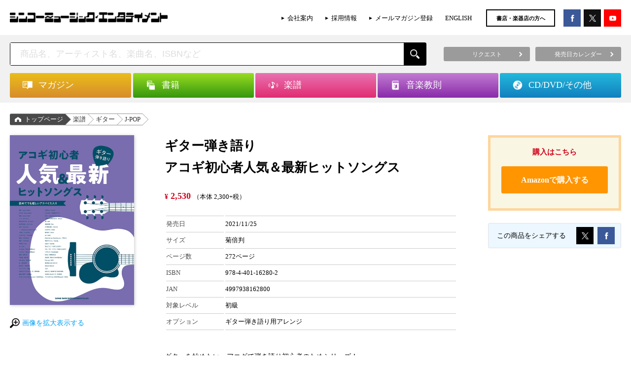

--- FILE ---
content_type: text/html; charset=UTF-8
request_url: https://www.shinko-music.co.jp/item/pid0162803/
body_size: 16273
content:

<!DOCTYPE html>
<html>
<head>
<meta charset="utf-8">

<!-- Google Tag Manager -->
<script>(function(w,d,s,l,i){w[l]=w[l]||[];w[l].push({'gtm.start':
new Date().getTime(),event:'gtm.js'});var f=d.getElementsByTagName(s)[0],
j=d.createElement(s),dl=l!='dataLayer'?'&l='+l:'';j.async=true;j.src=
'https://www.googletagmanager.com/gtm.js?id='+i+dl;f.parentNode.insertBefore(j,f);
})(window,document,'script','dataLayer','GTM-58PR68D');</script>
<!-- End Google Tag Manager -->

	<title>アコギ初心者人気＆最新ヒットソングス   |   シンコーミュージック・エンタテイメント  |  楽譜[スコア]・音楽書籍・雑誌の出版社</title>
<meta name="viewport" content="width=device-width,maximum-scale=1,user-scalable=0">
<meta http-equiv="X-UA-Compatible" content="IE=edge">
<meta name="format-detection" content="telephone=no">

<meta name="description" content="ギターを始めたい、アコギで弾き語り初心者のためシリーズ！ 再版を重ねている第一弾「ギター弾き語り アコギ初心者J-POP人気ソングス」、第二弾「ギター弾き語り アコギ初心者新定番ヒットソングス」に続く第三弾です。ダイヤグラム付き or TA" />

<!-- WP SiteManager OGP Tags -->
<meta property="og:title" content="アコギ初心者人気＆最新ヒットソングス" />
<meta property="og:type" content="article" />
<meta property="og:url" content="https://www.shinko-music.co.jp/item/pid0162803/" />
<meta property="og:description" content="ギターを始めたい、アコギで弾き語り初心者のためシリーズ！ 再版を重ねている第一弾「ギター弾き語り アコギ初心者J-POP人気ソングス」、第二弾「ギター弾き語り アコギ初心者新定番ヒットソングス」に続く第三弾です。ダイヤグラム付き or TA" />
<meta property="og:site_name" content="シンコーミュージック・エンタテイメント  |  楽譜[スコア]・音楽書籍・雑誌の出版社" />
<meta property="og:image" content="https://www.shinko-music.co.jp/wp-content/uploads/images/16280-2.jpg" />

<!-- WP SiteManager Twitter Cards Tags -->
<meta name="twitter:title" content="アコギ初心者人気＆最新ヒットソングス" />
<meta name="twitter:url" content="https://www.shinko-music.co.jp/item/pid0162803/" />
<meta name="twitter:description" content="ギターを始めたい、アコギで弾き語り初心者のためシリーズ！ 再版を重ねている第一弾「ギター弾き語り アコギ初心者J-POP人気ソングス」、第二弾「ギター弾き語り アコギ初心者新定番ヒットソングス」に続く第三弾です。ダイヤグラム付き or TA" />
<meta name="twitter:card" content="summary" />
<meta name="twitter:site" content="@shinkomusic" />
<meta name="twitter:image" content="https://www.shinko-music.co.jp/wp-content/uploads/images/16280-2.jpg" />
<meta name='robots' content='max-image-preview:large' />
	<style>img:is([sizes="auto" i], [sizes^="auto," i]) { contain-intrinsic-size: 3000px 1500px }</style>
	<script type="text/javascript">
/* <![CDATA[ */
window._wpemojiSettings = {"baseUrl":"https:\/\/s.w.org\/images\/core\/emoji\/16.0.1\/72x72\/","ext":".png","svgUrl":"https:\/\/s.w.org\/images\/core\/emoji\/16.0.1\/svg\/","svgExt":".svg","source":{"concatemoji":"https:\/\/www.shinko-music.co.jp\/wp-includes\/js\/wp-emoji-release.min.js?ver=6.8.3"}};
/*! This file is auto-generated */
!function(s,n){var o,i,e;function c(e){try{var t={supportTests:e,timestamp:(new Date).valueOf()};sessionStorage.setItem(o,JSON.stringify(t))}catch(e){}}function p(e,t,n){e.clearRect(0,0,e.canvas.width,e.canvas.height),e.fillText(t,0,0);var t=new Uint32Array(e.getImageData(0,0,e.canvas.width,e.canvas.height).data),a=(e.clearRect(0,0,e.canvas.width,e.canvas.height),e.fillText(n,0,0),new Uint32Array(e.getImageData(0,0,e.canvas.width,e.canvas.height).data));return t.every(function(e,t){return e===a[t]})}function u(e,t){e.clearRect(0,0,e.canvas.width,e.canvas.height),e.fillText(t,0,0);for(var n=e.getImageData(16,16,1,1),a=0;a<n.data.length;a++)if(0!==n.data[a])return!1;return!0}function f(e,t,n,a){switch(t){case"flag":return n(e,"\ud83c\udff3\ufe0f\u200d\u26a7\ufe0f","\ud83c\udff3\ufe0f\u200b\u26a7\ufe0f")?!1:!n(e,"\ud83c\udde8\ud83c\uddf6","\ud83c\udde8\u200b\ud83c\uddf6")&&!n(e,"\ud83c\udff4\udb40\udc67\udb40\udc62\udb40\udc65\udb40\udc6e\udb40\udc67\udb40\udc7f","\ud83c\udff4\u200b\udb40\udc67\u200b\udb40\udc62\u200b\udb40\udc65\u200b\udb40\udc6e\u200b\udb40\udc67\u200b\udb40\udc7f");case"emoji":return!a(e,"\ud83e\udedf")}return!1}function g(e,t,n,a){var r="undefined"!=typeof WorkerGlobalScope&&self instanceof WorkerGlobalScope?new OffscreenCanvas(300,150):s.createElement("canvas"),o=r.getContext("2d",{willReadFrequently:!0}),i=(o.textBaseline="top",o.font="600 32px Arial",{});return e.forEach(function(e){i[e]=t(o,e,n,a)}),i}function t(e){var t=s.createElement("script");t.src=e,t.defer=!0,s.head.appendChild(t)}"undefined"!=typeof Promise&&(o="wpEmojiSettingsSupports",i=["flag","emoji"],n.supports={everything:!0,everythingExceptFlag:!0},e=new Promise(function(e){s.addEventListener("DOMContentLoaded",e,{once:!0})}),new Promise(function(t){var n=function(){try{var e=JSON.parse(sessionStorage.getItem(o));if("object"==typeof e&&"number"==typeof e.timestamp&&(new Date).valueOf()<e.timestamp+604800&&"object"==typeof e.supportTests)return e.supportTests}catch(e){}return null}();if(!n){if("undefined"!=typeof Worker&&"undefined"!=typeof OffscreenCanvas&&"undefined"!=typeof URL&&URL.createObjectURL&&"undefined"!=typeof Blob)try{var e="postMessage("+g.toString()+"("+[JSON.stringify(i),f.toString(),p.toString(),u.toString()].join(",")+"));",a=new Blob([e],{type:"text/javascript"}),r=new Worker(URL.createObjectURL(a),{name:"wpTestEmojiSupports"});return void(r.onmessage=function(e){c(n=e.data),r.terminate(),t(n)})}catch(e){}c(n=g(i,f,p,u))}t(n)}).then(function(e){for(var t in e)n.supports[t]=e[t],n.supports.everything=n.supports.everything&&n.supports[t],"flag"!==t&&(n.supports.everythingExceptFlag=n.supports.everythingExceptFlag&&n.supports[t]);n.supports.everythingExceptFlag=n.supports.everythingExceptFlag&&!n.supports.flag,n.DOMReady=!1,n.readyCallback=function(){n.DOMReady=!0}}).then(function(){return e}).then(function(){var e;n.supports.everything||(n.readyCallback(),(e=n.source||{}).concatemoji?t(e.concatemoji):e.wpemoji&&e.twemoji&&(t(e.twemoji),t(e.wpemoji)))}))}((window,document),window._wpemojiSettings);
/* ]]> */
</script>
<style id='wp-emoji-styles-inline-css' type='text/css'>

	img.wp-smiley, img.emoji {
		display: inline !important;
		border: none !important;
		box-shadow: none !important;
		height: 1em !important;
		width: 1em !important;
		margin: 0 0.07em !important;
		vertical-align: -0.1em !important;
		background: none !important;
		padding: 0 !important;
	}
</style>
<link rel='stylesheet' id='wp-block-library-css' href='https://www.shinko-music.co.jp/wp-includes/css/dist/block-library/style.min.css?ver=6.8.3' type='text/css' media='all' />
<style id='classic-theme-styles-inline-css' type='text/css'>
/*! This file is auto-generated */
.wp-block-button__link{color:#fff;background-color:#32373c;border-radius:9999px;box-shadow:none;text-decoration:none;padding:calc(.667em + 2px) calc(1.333em + 2px);font-size:1.125em}.wp-block-file__button{background:#32373c;color:#fff;text-decoration:none}
</style>
<style id='global-styles-inline-css' type='text/css'>
:root{--wp--preset--aspect-ratio--square: 1;--wp--preset--aspect-ratio--4-3: 4/3;--wp--preset--aspect-ratio--3-4: 3/4;--wp--preset--aspect-ratio--3-2: 3/2;--wp--preset--aspect-ratio--2-3: 2/3;--wp--preset--aspect-ratio--16-9: 16/9;--wp--preset--aspect-ratio--9-16: 9/16;--wp--preset--color--black: #000000;--wp--preset--color--cyan-bluish-gray: #abb8c3;--wp--preset--color--white: #ffffff;--wp--preset--color--pale-pink: #f78da7;--wp--preset--color--vivid-red: #cf2e2e;--wp--preset--color--luminous-vivid-orange: #ff6900;--wp--preset--color--luminous-vivid-amber: #fcb900;--wp--preset--color--light-green-cyan: #7bdcb5;--wp--preset--color--vivid-green-cyan: #00d084;--wp--preset--color--pale-cyan-blue: #8ed1fc;--wp--preset--color--vivid-cyan-blue: #0693e3;--wp--preset--color--vivid-purple: #9b51e0;--wp--preset--gradient--vivid-cyan-blue-to-vivid-purple: linear-gradient(135deg,rgba(6,147,227,1) 0%,rgb(155,81,224) 100%);--wp--preset--gradient--light-green-cyan-to-vivid-green-cyan: linear-gradient(135deg,rgb(122,220,180) 0%,rgb(0,208,130) 100%);--wp--preset--gradient--luminous-vivid-amber-to-luminous-vivid-orange: linear-gradient(135deg,rgba(252,185,0,1) 0%,rgba(255,105,0,1) 100%);--wp--preset--gradient--luminous-vivid-orange-to-vivid-red: linear-gradient(135deg,rgba(255,105,0,1) 0%,rgb(207,46,46) 100%);--wp--preset--gradient--very-light-gray-to-cyan-bluish-gray: linear-gradient(135deg,rgb(238,238,238) 0%,rgb(169,184,195) 100%);--wp--preset--gradient--cool-to-warm-spectrum: linear-gradient(135deg,rgb(74,234,220) 0%,rgb(151,120,209) 20%,rgb(207,42,186) 40%,rgb(238,44,130) 60%,rgb(251,105,98) 80%,rgb(254,248,76) 100%);--wp--preset--gradient--blush-light-purple: linear-gradient(135deg,rgb(255,206,236) 0%,rgb(152,150,240) 100%);--wp--preset--gradient--blush-bordeaux: linear-gradient(135deg,rgb(254,205,165) 0%,rgb(254,45,45) 50%,rgb(107,0,62) 100%);--wp--preset--gradient--luminous-dusk: linear-gradient(135deg,rgb(255,203,112) 0%,rgb(199,81,192) 50%,rgb(65,88,208) 100%);--wp--preset--gradient--pale-ocean: linear-gradient(135deg,rgb(255,245,203) 0%,rgb(182,227,212) 50%,rgb(51,167,181) 100%);--wp--preset--gradient--electric-grass: linear-gradient(135deg,rgb(202,248,128) 0%,rgb(113,206,126) 100%);--wp--preset--gradient--midnight: linear-gradient(135deg,rgb(2,3,129) 0%,rgb(40,116,252) 100%);--wp--preset--font-size--small: 13px;--wp--preset--font-size--medium: 20px;--wp--preset--font-size--large: 36px;--wp--preset--font-size--x-large: 42px;--wp--preset--spacing--20: 0.44rem;--wp--preset--spacing--30: 0.67rem;--wp--preset--spacing--40: 1rem;--wp--preset--spacing--50: 1.5rem;--wp--preset--spacing--60: 2.25rem;--wp--preset--spacing--70: 3.38rem;--wp--preset--spacing--80: 5.06rem;--wp--preset--shadow--natural: 6px 6px 9px rgba(0, 0, 0, 0.2);--wp--preset--shadow--deep: 12px 12px 50px rgba(0, 0, 0, 0.4);--wp--preset--shadow--sharp: 6px 6px 0px rgba(0, 0, 0, 0.2);--wp--preset--shadow--outlined: 6px 6px 0px -3px rgba(255, 255, 255, 1), 6px 6px rgba(0, 0, 0, 1);--wp--preset--shadow--crisp: 6px 6px 0px rgba(0, 0, 0, 1);}:where(.is-layout-flex){gap: 0.5em;}:where(.is-layout-grid){gap: 0.5em;}body .is-layout-flex{display: flex;}.is-layout-flex{flex-wrap: wrap;align-items: center;}.is-layout-flex > :is(*, div){margin: 0;}body .is-layout-grid{display: grid;}.is-layout-grid > :is(*, div){margin: 0;}:where(.wp-block-columns.is-layout-flex){gap: 2em;}:where(.wp-block-columns.is-layout-grid){gap: 2em;}:where(.wp-block-post-template.is-layout-flex){gap: 1.25em;}:where(.wp-block-post-template.is-layout-grid){gap: 1.25em;}.has-black-color{color: var(--wp--preset--color--black) !important;}.has-cyan-bluish-gray-color{color: var(--wp--preset--color--cyan-bluish-gray) !important;}.has-white-color{color: var(--wp--preset--color--white) !important;}.has-pale-pink-color{color: var(--wp--preset--color--pale-pink) !important;}.has-vivid-red-color{color: var(--wp--preset--color--vivid-red) !important;}.has-luminous-vivid-orange-color{color: var(--wp--preset--color--luminous-vivid-orange) !important;}.has-luminous-vivid-amber-color{color: var(--wp--preset--color--luminous-vivid-amber) !important;}.has-light-green-cyan-color{color: var(--wp--preset--color--light-green-cyan) !important;}.has-vivid-green-cyan-color{color: var(--wp--preset--color--vivid-green-cyan) !important;}.has-pale-cyan-blue-color{color: var(--wp--preset--color--pale-cyan-blue) !important;}.has-vivid-cyan-blue-color{color: var(--wp--preset--color--vivid-cyan-blue) !important;}.has-vivid-purple-color{color: var(--wp--preset--color--vivid-purple) !important;}.has-black-background-color{background-color: var(--wp--preset--color--black) !important;}.has-cyan-bluish-gray-background-color{background-color: var(--wp--preset--color--cyan-bluish-gray) !important;}.has-white-background-color{background-color: var(--wp--preset--color--white) !important;}.has-pale-pink-background-color{background-color: var(--wp--preset--color--pale-pink) !important;}.has-vivid-red-background-color{background-color: var(--wp--preset--color--vivid-red) !important;}.has-luminous-vivid-orange-background-color{background-color: var(--wp--preset--color--luminous-vivid-orange) !important;}.has-luminous-vivid-amber-background-color{background-color: var(--wp--preset--color--luminous-vivid-amber) !important;}.has-light-green-cyan-background-color{background-color: var(--wp--preset--color--light-green-cyan) !important;}.has-vivid-green-cyan-background-color{background-color: var(--wp--preset--color--vivid-green-cyan) !important;}.has-pale-cyan-blue-background-color{background-color: var(--wp--preset--color--pale-cyan-blue) !important;}.has-vivid-cyan-blue-background-color{background-color: var(--wp--preset--color--vivid-cyan-blue) !important;}.has-vivid-purple-background-color{background-color: var(--wp--preset--color--vivid-purple) !important;}.has-black-border-color{border-color: var(--wp--preset--color--black) !important;}.has-cyan-bluish-gray-border-color{border-color: var(--wp--preset--color--cyan-bluish-gray) !important;}.has-white-border-color{border-color: var(--wp--preset--color--white) !important;}.has-pale-pink-border-color{border-color: var(--wp--preset--color--pale-pink) !important;}.has-vivid-red-border-color{border-color: var(--wp--preset--color--vivid-red) !important;}.has-luminous-vivid-orange-border-color{border-color: var(--wp--preset--color--luminous-vivid-orange) !important;}.has-luminous-vivid-amber-border-color{border-color: var(--wp--preset--color--luminous-vivid-amber) !important;}.has-light-green-cyan-border-color{border-color: var(--wp--preset--color--light-green-cyan) !important;}.has-vivid-green-cyan-border-color{border-color: var(--wp--preset--color--vivid-green-cyan) !important;}.has-pale-cyan-blue-border-color{border-color: var(--wp--preset--color--pale-cyan-blue) !important;}.has-vivid-cyan-blue-border-color{border-color: var(--wp--preset--color--vivid-cyan-blue) !important;}.has-vivid-purple-border-color{border-color: var(--wp--preset--color--vivid-purple) !important;}.has-vivid-cyan-blue-to-vivid-purple-gradient-background{background: var(--wp--preset--gradient--vivid-cyan-blue-to-vivid-purple) !important;}.has-light-green-cyan-to-vivid-green-cyan-gradient-background{background: var(--wp--preset--gradient--light-green-cyan-to-vivid-green-cyan) !important;}.has-luminous-vivid-amber-to-luminous-vivid-orange-gradient-background{background: var(--wp--preset--gradient--luminous-vivid-amber-to-luminous-vivid-orange) !important;}.has-luminous-vivid-orange-to-vivid-red-gradient-background{background: var(--wp--preset--gradient--luminous-vivid-orange-to-vivid-red) !important;}.has-very-light-gray-to-cyan-bluish-gray-gradient-background{background: var(--wp--preset--gradient--very-light-gray-to-cyan-bluish-gray) !important;}.has-cool-to-warm-spectrum-gradient-background{background: var(--wp--preset--gradient--cool-to-warm-spectrum) !important;}.has-blush-light-purple-gradient-background{background: var(--wp--preset--gradient--blush-light-purple) !important;}.has-blush-bordeaux-gradient-background{background: var(--wp--preset--gradient--blush-bordeaux) !important;}.has-luminous-dusk-gradient-background{background: var(--wp--preset--gradient--luminous-dusk) !important;}.has-pale-ocean-gradient-background{background: var(--wp--preset--gradient--pale-ocean) !important;}.has-electric-grass-gradient-background{background: var(--wp--preset--gradient--electric-grass) !important;}.has-midnight-gradient-background{background: var(--wp--preset--gradient--midnight) !important;}.has-small-font-size{font-size: var(--wp--preset--font-size--small) !important;}.has-medium-font-size{font-size: var(--wp--preset--font-size--medium) !important;}.has-large-font-size{font-size: var(--wp--preset--font-size--large) !important;}.has-x-large-font-size{font-size: var(--wp--preset--font-size--x-large) !important;}
:where(.wp-block-post-template.is-layout-flex){gap: 1.25em;}:where(.wp-block-post-template.is-layout-grid){gap: 1.25em;}
:where(.wp-block-columns.is-layout-flex){gap: 2em;}:where(.wp-block-columns.is-layout-grid){gap: 2em;}
:root :where(.wp-block-pullquote){font-size: 1.5em;line-height: 1.6;}
</style>
<link rel='stylesheet' id='contact-form-7-css' href='https://www.shinko-music.co.jp/wp-content/plugins/contact-form-7/includes/css/styles.css?ver=6.1.1' type='text/css' media='all' />
<link rel="https://api.w.org/" href="https://www.shinko-music.co.jp/wp-json/" /><link rel="EditURI" type="application/rsd+xml" title="RSD" href="https://www.shinko-music.co.jp/xmlrpc.php?rsd" />
<meta name="generator" content="WordPress 6.8.3" />
<link rel='shortlink' href='https://www.shinko-music.co.jp/?p=190574' />
<link rel="alternate" title="oEmbed (JSON)" type="application/json+oembed" href="https://www.shinko-music.co.jp/wp-json/oembed/1.0/embed?url=https%3A%2F%2Fwww.shinko-music.co.jp%2Fitem%2Fpid0162803%2F" />
<link rel="alternate" title="oEmbed (XML)" type="text/xml+oembed" href="https://www.shinko-music.co.jp/wp-json/oembed/1.0/embed?url=https%3A%2F%2Fwww.shinko-music.co.jp%2Fitem%2Fpid0162803%2F&#038;format=xml" />
<link rel="canonical" href="https://www.shinko-music.co.jp/item/pid0162803/" />
		<style type="text/css" id="wp-custom-css">
			  .p-item-social .p-item-social__button--tw a {
    background-color: #000000 !important;
  }


/* X（旧Twitter）ボタンの背景色を黒に変更 */
.c-social__button--tw a {
  background-color: #000 !important;
  color: #fff !important; /* テキストを白に保つ場合 */
}

/* hover時なども黒に固定する場合 */
.c-social__button--tw a:hover {
  background-color: #000 !important;
}		</style>
		
<meta property="og:image" content="https://www.shinko-music.co.jp/wp-content/uploads/images/16280-2.jpg"><meta name="twitter:image" content="https://www.shinko-music.co.jp/wp-content/uploads/images/16280-2-498x680.jpg">
<link rel="stylesheet" type="text/css" href="https://www.shinko-music.co.jp/wp-content/themes/shinkomusic/style.css">
<link rel="stylesheet" href="https://www.shinko-music.co.jp/wp-content/themes/shinkomusic/app.css">
<link rel="stylesheet" href="https://www.shinko-music.co.jp/wp-content/themes/shinkomusic/object.css">
<meta name="facebook-domain-verification" content="qu9xrtm0unxaueyitnfnsrm8sgar31" />
</head>

<body class="wp-singular item-template-default single single-item postid-190574 wp-theme-shinkomusic desktop chrome">

<!-- Google Tag Manager (noscript) -->
<noscript><iframe src="https://www.googletagmanager.com/ns.html?id=GTM-58PR68D"
height="0" width="0" style="display:none;visibility:hidden"></iframe></noscript>
<!-- End Google Tag Manager (noscript) -->

<div id="fb-root"></div>
<script>(function(d, s, id) {
	var js, fjs = d.getElementsByTagName(s)[0];
	if (d.getElementById(id)) return;
	js = d.createElement(s); js.id = id;
	js.src = "//connect.facebook.net/ja_JP/sdk.js#xfbml=1&version=v2.5&appId=157702830983785";
	fjs.parentNode.insertBefore(js, fjs);
}(document, 'script', 'facebook-jssdk'));</script>


<header>
	<div class="header container">
		<div class="header__body">
			<div class="header-logo">
									<p class="header-logo__img">
						<a href="https://www.shinko-music.co.jp"><img src="https://www.shinko-music.co.jp/wp-content/themes/shinkomusic/images/logo@2x.png" alt="シンコーミュージック・エンタテイメント  |  楽譜[スコア]・音楽書籍・雑誌の出版社"></a>
					</p>
							</div>
			<div class="header-contents">
				<ul class="header-links hidden--sp">
					<li class="header-menu-list__item"><a href="https://www.shinko-music.co.jp/corporate" onClick="ga('send', 'event',  'HeaderClickLink', 'click', 'corporate');">会社案内</a></li>
					<li class="header-menu-list__item"><a href="https://www.shinko-music.co.jp/corporate/jobs" onClick="ga('send', 'event',  'HeaderClickLink', 'click', 'jobs');">採用情報</a></li>
					<li class="header-menu-list__item"><a href="https://www.shinko-music.co.jp/mailmagazine" onClick="ga('send', 'event',  'HeaderClickLink', 'click', 'mailmagazine');">メールマガジン登録</a></li>
					<li class="header-menu-list__item"><a href="https://www.shinko-music.co.jp/english" onClick="ga('send', 'event',  'HeaderClickLink', 'click', 'english');">ENGLISH</a></li>
				</ul>
				<p class="header-mailmag hidden--sp"><a href="https://www.shinko-music.co.jp/business_customer" onClick="ga('send', 'event',  'HeaderClickLink', 'click', 'business_customer');">書店・楽器店の方へ</a></p>
				<div class="header-social">
					<ul>
						<li class="header-social--fb"><a href="https://www.facebook.com/ShinkoMusicEntertainment/" target="_blank" onClick="ga('send', 'event',  'HeaderClickLink', 'click', 'facebook');"></a></li>
						<li class="header-social--tw"><a href="https://x.com/shinkomusic" target="_blank" onClick="ga('send', 'event',  'HeaderClickLink', 'click', 'twitter');"></a></li>
						<li class="header-social--yt"><a href="https://www.youtube.com/channel/UC_BSMQ4uv0Om0sDvqA1s-2A" target="_blank" onClick="ga('send', 'event',  'HeaderClickLink', 'click', 'youtube');"></a></li>
					</ul>
				</div>
									<!--div class="header-menu hidden--sp">
						<ul class="header-menu__container">
							<li><a href="https://www.shinko-music.co.jp/contact/request/">リクエスト</a></li>
							<li><a href="https://www.shinko-music.co.jp/apology/">お詫びと訂正</a></li>
							<li><a href="https://www.shinko-music.co.jp/business_customer/">書店・楽器店の方へ</a></li>
							<li><a href="https://www.shinko-music.co.jp/release_date/">発売日カレンダー</a></li>
						</ul>
					</div-->
							</div>
		</div>
	</div>
</header>

	<!-- search -->
	<div class="header-search">
		<div class="header-search__body container">
			
			
<!-- search-box -->
<div class="search-box">
	<div class="search-box__body">
		<form role="search" method="get" class="search-form" action="https://www.shinko-music.co.jp/">
		<p class="search-box__input"><input type="text" value="" name="s" placeholder="商品名、アーティスト名、楽曲名、ISBNなど" class="js-search__input" autocomplete="off"><input type="submit" value="" class="search-box__button"><a href="javascript:void(0);" class="search-box__reset js-search__reset"></a></p>
	</form>		<div class="js-suggest-result"></div>
	</div>
</div>
<!-- /.search-box -->
			
			<div class="header-button-group hidden--sp">
				<ul>
					<li><a href="https://www.shinko-music.co.jp/contact/request/"><span>リクエスト</span></a></li>
					<li><a href="https://www.shinko-music.co.jp/release_date/"><span>発売日カレンダー</span></a></li>
				</ul>
			</div>
		</div>
	</div>
	<!-- /.search -->


<nav>
	<div class="header-nav">
		<div class="container">
			<ul class="header-nav__body">
				<li class="header-nav__item magazine">
					<div class="header-nav__item-inner"><a href="https://www.shinko-music.co.jp/genre/magazine/" class="js-header-nav__button"><p class="header-nav-item-inner__title">マガジン</p></a><span class="header-mega-menu-close">閉じる</span></div>
					<ul class="header-mega-menu">
						<li class="cat-item"><div class="header-mega-menu__item"><a href="https://www.shinko-music.co.jp/genre/magazine-1/"><div><p>月刊誌／増刊 <span class="count">(280)</span></p></div></a></div><ul class="children"><li class="cat-item"><div class="header-mega-menu__item"><a href="https://www.shinko-music.co.jp/genre/magazine-1-1/"><div><p>BURRN! <span class="count">(27)</span></p></div></a></div></li><li class="cat-item"><div class="header-mega-menu__item"><a href="https://www.shinko-music.co.jp/genre/magazine-1-2/"><div><p>YOUNG GUITAR <span class="count">(27)</span></p></div></a></div></li><li class="cat-item"><div class="header-mega-menu__item"><a href="https://www.shinko-music.co.jp/genre/magazine-1-5/"><div><p>BACKSTAGE PASS <span class="count">(27)</span></p></div></a></div></li><li class="cat-item"><div class="header-mega-menu__item"><a href="https://www.shinko-music.co.jp/genre/magazine-1-3/"><div><p>Jaz.in／JaZZ JAPAN <span class="count">(45)</span></p></div></a></div></li><li class="cat-item"><div class="header-mega-menu__item"><a href="https://www.shinko-music.co.jp/genre/magazine-1-7/"><div><p>METALLION <span class="count">(51)</span></p></div></a></div></li><li class="cat-item"><div class="header-mega-menu__item"><a href="https://www.shinko-music.co.jp/genre/magazine-1-8/"><div><p>OUT of MUSIC <span class="count">(103)</span></p></div></a></div></li></ul></li><li class="cat-item"><div class="header-mega-menu__item"><a href="https://www.shinko-music.co.jp/genre/magazine-2/"><div><p>シリーズ <span class="count">(1012)</span></p></div></a></div><ul class="children"><li class="cat-item"><div class="header-mega-menu__item"><a href="https://www.shinko-music.co.jp/genre/magazine-2-6/"><div><p>awesome! <span class="count">(70)</span></p></div></a></div></li><li class="cat-item"><div class="header-mega-menu__item"><a href="https://www.shinko-music.co.jp/genre/magazine-2-19/"><div><p>awesome! Plus <span class="count">(49)</span></p></div></a></div></li><li class="cat-item"><div class="header-mega-menu__item"><a href="https://www.shinko-music.co.jp/genre/magazine-2-20/"><div><p>Ani-PASS <span class="count">(31)</span></p></div></a></div></li><li class="cat-item"><div class="header-mega-menu__item"><a href="https://www.shinko-music.co.jp/genre/magazine-2-22/"><div><p>Ani-PASS Plus <span class="count">(16)</span></p></div></a></div></li><li class="cat-item"><div class="header-mega-menu__item"><a href="https://www.shinko-music.co.jp/genre/magazine-2-7/"><div><p>fabulous act <span class="count">(13)</span></p></div></a></div></li><li class="cat-item"><div class="header-mega-menu__item"><a href="https://www.shinko-music.co.jp/genre/magazine-2-15/"><div><p>fabulous stage <span class="count">(18)</span></p></div></a></div></li><li class="cat-item"><div class="header-mega-menu__item"><a href="https://www.shinko-music.co.jp/genre/magazine-2-26/"><div><p>Depth <span class="count">(11)</span></p></div></a></div></li><li class="cat-item"><div class="header-mega-menu__item"><a href="https://www.shinko-music.co.jp/genre/magazine-2-5/"><div><p>B-PASS ALL AREA <span class="count">(24)</span></p></div></a></div></li><li class="cat-item"><div class="header-mega-menu__item"><a href="https://www.shinko-music.co.jp/genre/magazine-2-3/"><div><p>MASSIVE <span class="count">(42)</span></p></div></a></div></li><li class="cat-item"><div class="header-mega-menu__item"><a href="https://www.shinko-music.co.jp/genre/magazine-2-16/"><div><p>BURRN! JAPAN <span class="count">(19)</span></p></div></a></div></li><li class="cat-item"><div class="header-mega-menu__item"><a href="https://www.shinko-music.co.jp/genre/magazine-2-1/"><div><p>ヘドバン <span class="count">(56)</span></p></div></a></div></li><li class="cat-item"><div class="header-mega-menu__item"><a href="https://www.shinko-music.co.jp/genre/magazine-2-18/"><div><p>AOR AGE <span class="count">(36)</span></p></div></a></div></li><li class="cat-item"><div class="header-mega-menu__item"><a href="https://www.shinko-music.co.jp/genre/magazine-2-4/"><div><p>Bollocks <span class="count">(70)</span></p></div></a></div></li><li class="cat-item"><div class="header-mega-menu__item"><a href="https://www.shinko-music.co.jp/genre/magazine-2-2/"><div><p>ロックジェット <span class="count">(50)</span></p></div></a></div></li><li class="cat-item"><div class="header-mega-menu__item"><a href="https://www.shinko-music.co.jp/genre/magazine-2-8/"><div><p>ROCK AND READ <span class="count">(101)</span></p></div></a></div></li><li class="cat-item"><div class="header-mega-menu__item"><a href="https://www.shinko-music.co.jp/genre/magazine-2-9/"><div><p>IDOL AND READ <span class="count">(45)</span></p></div></a></div></li><li class="cat-item"><div class="header-mega-menu__item"><a href="https://www.shinko-music.co.jp/genre/magazine-2-24/"><div><p>OWARAI AND READ <span class="count">(7)</span></p></div></a></div></li><li class="cat-item"><div class="header-mega-menu__item"><a href="https://www.shinko-music.co.jp/genre/magazine-2-10/"><div><p>GOOD ROCKS! <span class="count">(114)</span></p></div></a></div></li><li class="cat-item"><div class="header-mega-menu__item"><a href="https://www.shinko-music.co.jp/genre/magazine-2-25/"><div><p>BOYS FILE <span class="count">(24)</span></p></div></a></div></li><li class="cat-item"><div class="header-mega-menu__item"><a href="https://www.shinko-music.co.jp/genre/magazine-2-17/"><div><p>IDOL FILE <span class="count">(53)</span></p></div></a></div></li><li class="cat-item"><div class="header-mega-menu__item"><a href="https://www.shinko-music.co.jp/genre/magazine-2-11/"><div><p>BOUQUET <span class="count">(13)</span></p></div></a></div></li><li class="cat-item"><div class="header-mega-menu__item"><a href="https://www.shinko-music.co.jp/genre/magazine-2-14/"><div><p>サックス・ワールド <span class="count">(38)</span></p></div></a></div></li><li class="cat-item"><div class="header-mega-menu__item"><a href="https://www.shinko-music.co.jp/genre/magazine-2-21/"><div><p>ウクレレ アラモード <span class="count">(12)</span></p></div></a></div></li><li class="cat-item"><div class="header-mega-menu__item"><a href="https://www.shinko-music.co.jp/genre/magazine-2-12/"><div><p>Acoustic Guitar Book <span class="count">(32)</span></p></div></a></div></li><li class="cat-item"><div class="header-mega-menu__item"><a href="https://www.shinko-music.co.jp/genre/magazine-2-23/"><div><p>FILTER <span class="count">(10)</span></p></div></a></div></li><li class="cat-item"><div class="header-mega-menu__item"><a href="https://www.shinko-music.co.jp/genre/magazine-2-13/"><div><p>The EFFECTOR BOOK <span class="count">(58)</span></p></div></a></div></li></ul></li>					</ul>
				</li>
				<li class="header-nav__item books">
					<div class="header-nav__item-inner"><a href="https://www.shinko-music.co.jp/genre/books/" class="js-header-nav__button"><p class="header-nav-item-inner__title">書籍</p></a><span class="header-mega-menu-close">閉じる</span></div>
					<ul class="header-mega-menu">
						<li class="cat-item"><div class="header-mega-menu__item"><a href="https://www.shinko-music.co.jp/genre/books-1/"><div><p>アーティスト／タレントブック <span class="count">(506)</span></p></div></a></div><ul class="children"><li class="cat-item"><div class="header-mega-menu__item"><a href="https://www.shinko-music.co.jp/genre/books-1-1/"><div><p>国内アーティスト／タレント <span class="count">(113)</span></p></div></a></div></li><li class="cat-item"><div class="header-mega-menu__item"><a href="https://www.shinko-music.co.jp/genre/books-1-2/"><div><p>海外アーティスト <span class="count">(392)</span></p></div></a></div></li></ul></li><li class="cat-item"><div class="header-mega-menu__item"><a href="https://www.shinko-music.co.jp/genre/books-8/"><div><p>自伝・評伝 <span class="count">(73)</span></p></div></a></div><ul class="children"><li class="cat-item"><div class="header-mega-menu__item"><a href="https://www.shinko-music.co.jp/genre/books-8-1/"><div><p>国内アーティスト／タレント <span class="count">(15)</span></p></div></a></div></li><li class="cat-item"><div class="header-mega-menu__item"><a href="https://www.shinko-music.co.jp/genre/books-8-2/"><div><p>海外アーティスト <span class="count">(45)</span></p></div></a></div></li><li class="cat-item"><div class="header-mega-menu__item"><a href="https://www.shinko-music.co.jp/genre/books-8-3/"><div><p>その他 <span class="count">(13)</span></p></div></a></div></li></ul></li><li class="cat-item"><div class="header-mega-menu__item"><a href="https://www.shinko-music.co.jp/genre/books-2/"><div><p>データ・ブック <span class="count">(415)</span></p></div></a></div><ul class="children"><li class="cat-item"><div class="header-mega-menu__item"><a href="https://www.shinko-music.co.jp/genre/books-2-1/"><div><p>映画 <span class="count">(16)</span></p></div></a></div></li><li class="cat-item"><div class="header-mega-menu__item"><a href="https://www.shinko-music.co.jp/genre/books-2-2/"><div><p>音楽 <span class="count">(235)</span></p></div></a></div></li><li class="cat-item"><div class="header-mega-menu__item"><a href="https://www.shinko-music.co.jp/genre/books-2-4/"><div><p>ディスク・ガイド <span class="count">(89)</span></p></div></a></div></li><li class="cat-item"><div class="header-mega-menu__item"><a href="https://www.shinko-music.co.jp/genre/books-2-3/"><div><p>楽器／機材 <span class="count">(75)</span></p></div></a></div></li></ul></li><li class="cat-item"><div class="header-mega-menu__item"><a href="https://www.shinko-music.co.jp/genre/books-3/"><div><p>趣味／実用 <span class="count">(135)</span></p></div></a></div><ul class="children"><li class="cat-item"><div class="header-mega-menu__item"><a href="https://www.shinko-music.co.jp/genre/books-3-1/"><div><p>自己啓発 <span class="count">(15)</span></p></div></a></div></li><li class="cat-item"><div class="header-mega-menu__item"><a href="https://www.shinko-music.co.jp/genre/books-3-2/"><div><p>能力開発 <span class="count">(9)</span></p></div></a></div></li><li class="cat-item"><div class="header-mega-menu__item"><a href="https://www.shinko-music.co.jp/genre/books-3-3/"><div><p>一般教養・雑学 <span class="count">(36)</span></p></div></a></div></li><li class="cat-item"><div class="header-mega-menu__item"><a href="https://www.shinko-music.co.jp/genre/books-3-4/"><div><p>美容／健康 <span class="count">(3)</span></p></div></a></div></li><li class="cat-item"><div class="header-mega-menu__item"><a href="https://www.shinko-music.co.jp/genre/books-3-5/"><div><p>ファッション <span class="count">(39)</span></p></div></a></div></li><li class="cat-item"><div class="header-mega-menu__item"><a href="https://www.shinko-music.co.jp/genre/books-3-6/"><div><p>クッキング・レシピ <span class="count">(9)</span></p></div></a></div></li><li class="cat-item"><div class="header-mega-menu__item"><a href="https://www.shinko-music.co.jp/genre/books-3-7/"><div><p>ガイドブック <span class="count">(16)</span></p></div></a></div></li><li class="cat-item"><div class="header-mega-menu__item"><a href="https://www.shinko-music.co.jp/genre/books-3-8/"><div><p>ビジネス <span class="count">(5)</span></p></div></a></div></li><li class="cat-item"><div class="header-mega-menu__item"><a href="https://www.shinko-music.co.jp/genre/books-3-9/"><div><p>その他実用書 <span class="count">(3)</span></p></div></a></div></li></ul></li><li class="cat-item"><div class="header-mega-menu__item"><a href="https://www.shinko-music.co.jp/genre/books-4/"><div><p>評論／エッセイ／その他 <span class="count">(143)</span></p></div></a></div><ul class="children"></ul></li><li class="cat-item"><div class="header-mega-menu__item"><a href="https://www.shinko-music.co.jp/genre/books-5/"><div><p>詩集 <span class="count">(9)</span></p></div></a></div><ul class="children"></ul></li><li class="cat-item"><div class="header-mega-menu__item"><a href="https://www.shinko-music.co.jp/genre/books-6/"><div><p>写真集 <span class="count">(26)</span></p></div></a></div><ul class="children"></ul></li><li class="cat-item"><div class="header-mega-menu__item"><a href="https://www.shinko-music.co.jp/genre/books-7/"><div><p>こども向け <span class="count">(2)</span></p></div></a></div><ul class="children"></ul></li><li class="cat-item"><div class="header-mega-menu__item"><a href="https://www.shinko-music.co.jp/genre/books-9/"><div><p>電子書籍 <span class="count">(57)</span></p></div></a></div><ul class="children"></ul></li>					</ul>
				</li>
				<li class="header-nav__item music_score">
					<div class="header-nav__item-inner"><a href="https://www.shinko-music.co.jp/genre/music_score/" class="js-header-nav__button"><p class="header-nav-item-inner__title">楽譜</p></a><span class="header-mega-menu-close">閉じる</span></div>
					<ul class="header-mega-menu">
						<li class="cat-item"><div class="header-mega-menu__item"><a href="https://www.shinko-music.co.jp/genre/music_score-1/"><div><p>バンド・スコア <span class="count">(771)</span></p></div></a></div><ul class="children"><li class="cat-item"><div class="header-mega-menu__item"><a href="https://www.shinko-music.co.jp/genre/music_score-1-1/"><div><p>国内アーティスト <span class="count">(429)</span></p></div></a></div></li><li class="cat-item"><div class="header-mega-menu__item"><a href="https://www.shinko-music.co.jp/genre/music_score-1-2/"><div><p>海外アーティスト <span class="count">(199)</span></p></div></a></div></li><li class="cat-item"><div class="header-mega-menu__item"><a href="https://www.shinko-music.co.jp/genre/music_score-1-5/"><div><p>J-POP <span class="count">(50)</span></p></div></a></div></li><li class="cat-item"><div class="header-mega-menu__item"><a href="https://www.shinko-music.co.jp/genre/music_score-1-6/"><div><p>洋楽 <span class="count">(40)</span></p></div></a></div></li><li class="cat-item"><div class="header-mega-menu__item"><a href="https://www.shinko-music.co.jp/genre/music_score-1-7/"><div><p>テレビ／映画 <span class="count">(3)</span></p></div></a></div></li><li class="cat-item"><div class="header-mega-menu__item"><a href="https://www.shinko-music.co.jp/genre/music_score-1-3/"><div><p>アニメ <span class="count">(31)</span></p></div></a></div></li><li class="cat-item"><div class="header-mega-menu__item"><a href="https://www.shinko-music.co.jp/genre/music_score-1-8/"><div><p>ボーカロイド <span class="count">(11)</span></p></div></a></div></li><li class="cat-item"><div class="header-mega-menu__item"><a href="https://www.shinko-music.co.jp/genre/music_score-1-4/"><div><p>その他 <span class="count">(8)</span></p></div></a></div></li></ul></li><li class="cat-item"><div class="header-mega-menu__item"><a href="https://www.shinko-music.co.jp/genre/music_score-2/"><div><p>ギター <span class="count">(406)</span></p></div></a></div><ul class="children"><li class="cat-item"><div class="header-mega-menu__item"><a href="https://www.shinko-music.co.jp/genre/music_score-2-1/"><div><p>国内アーティスト <span class="count">(95)</span></p></div></a></div></li><li class="cat-item"><div class="header-mega-menu__item"><a href="https://www.shinko-music.co.jp/genre/music_score-2-2/"><div><p>海外アーティスト <span class="count">(74)</span></p></div></a></div></li><li class="cat-item"><div class="header-mega-menu__item"><a href="https://www.shinko-music.co.jp/genre/music_score-2-4/"><div><p>J-POP <span class="count">(136)</span></p></div></a></div></li><li class="cat-item"><div class="header-mega-menu__item"><a href="https://www.shinko-music.co.jp/genre/music_score-2-5/"><div><p>洋楽 <span class="count">(25)</span></p></div></a></div></li><li class="cat-item"><div class="header-mega-menu__item"><a href="https://www.shinko-music.co.jp/genre/music_score-2-6/"><div><p>ジャズ／フュージョン <span class="count">(6)</span></p></div></a></div></li><li class="cat-item"><div class="header-mega-menu__item"><a href="https://www.shinko-music.co.jp/genre/music_score-2-7/"><div><p>テレビ／映画 <span class="count">(7)</span></p></div></a></div></li><li class="cat-item"><div class="header-mega-menu__item"><a href="https://www.shinko-music.co.jp/genre/music_score-2-8/"><div><p>アニメ／ゲーム <span class="count">(13)</span></p></div></a></div></li><li class="cat-item"><div class="header-mega-menu__item"><a href="https://www.shinko-music.co.jp/genre/music_score-2-9/"><div><p>ボーカロイド <span class="count">(7)</span></p></div></a></div></li><li class="cat-item"><div class="header-mega-menu__item"><a href="https://www.shinko-music.co.jp/genre/music_score-2-10/"><div><p>オムニバス <span class="count">(30)</span></p></div></a></div></li><li class="cat-item"><div class="header-mega-menu__item"><a href="https://www.shinko-music.co.jp/genre/music_score-2-3/"><div><p>その他 <span class="count">(13)</span></p></div></a></div></li></ul></li><li class="cat-item"><div class="header-mega-menu__item"><a href="https://www.shinko-music.co.jp/genre/music_score-3/"><div><p>ベース <span class="count">(10)</span></p></div></a></div><ul class="children"></ul></li><li class="cat-item"><div class="header-mega-menu__item"><a href="https://www.shinko-music.co.jp/genre/music_score-4/"><div><p>ウクレレ <span class="count">(37)</span></p></div></a></div><ul class="children"></ul></li><li class="cat-item"><div class="header-mega-menu__item"><a href="https://www.shinko-music.co.jp/genre/music_score-5/"><div><p>ピアノ <span class="count">(1642)</span></p></div></a></div><ul class="children"><li class="cat-item"><div class="header-mega-menu__item"><a href="https://www.shinko-music.co.jp/genre/music_score-5-1/"><div><p>国内アーティスト <span class="count">(176)</span></p></div></a></div></li><li class="cat-item"><div class="header-mega-menu__item"><a href="https://www.shinko-music.co.jp/genre/music_score-5-18/"><div><p>海外アーティスト <span class="count">(85)</span></p></div></a></div></li><li class="cat-item"><div class="header-mega-menu__item"><a href="https://www.shinko-music.co.jp/genre/music_score-5-2/"><div><p>J-POP <span class="count">(203)</span></p></div></a></div></li><li class="cat-item"><div class="header-mega-menu__item"><a href="https://www.shinko-music.co.jp/genre/music_score-5-3/"><div><p>洋楽 <span class="count">(21)</span></p></div></a></div></li><li class="cat-item"><div class="header-mega-menu__item"><a href="https://www.shinko-music.co.jp/genre/music_score-5-4/"><div><p>クラシック <span class="count">(58)</span></p></div></a></div></li><li class="cat-item"><div class="header-mega-menu__item"><a href="https://www.shinko-music.co.jp/genre/music_score-5-5/"><div><p>ジャズ <span class="count">(21)</span></p></div></a></div></li><li class="cat-item"><div class="header-mega-menu__item"><a href="https://www.shinko-music.co.jp/genre/music_score-5-6/"><div><p>ミュージカル <span class="count">(12)</span></p></div></a></div></li><li class="cat-item"><div class="header-mega-menu__item"><a href="https://www.shinko-music.co.jp/genre/music_score-5-7/"><div><p>テレビ／映画 <span class="count">(56)</span></p></div></a></div></li><li class="cat-item"><div class="header-mega-menu__item"><a href="https://www.shinko-music.co.jp/genre/music_score-5-8/"><div><p>アニメ／ゲーム <span class="count">(122)</span></p></div></a></div></li><li class="cat-item"><div class="header-mega-menu__item"><a href="https://www.shinko-music.co.jp/genre/music_score-5-9/"><div><p>ボーカロイド <span class="count">(42)</span></p></div></a></div></li><li class="cat-item"><div class="header-mega-menu__item"><a href="https://www.shinko-music.co.jp/genre/music_score-5-10/"><div><p>スタジオジブリ <span class="count">(31)</span></p></div></a></div></li><li class="cat-item"><div class="header-mega-menu__item"><a href="https://www.shinko-music.co.jp/genre/music_score-5-11/"><div><p>オムニバス <span class="count">(167)</span></p></div></a></div></li><li class="cat-item"><div class="header-mega-menu__item"><a href="https://www.shinko-music.co.jp/genre/music_score-5-12/"><div><p>連弾／2台ピアノ <span class="count">(47)</span></p></div></a></div></li><li class="cat-item"><div class="header-mega-menu__item"><a href="https://www.shinko-music.co.jp/genre/music_score-5-13/"><div><p>童謡 <span class="count">(3)</span></p></div></a></div></li><li class="cat-item"><div class="header-mega-menu__item"><a href="https://www.shinko-music.co.jp/genre/music_score-5-14/"><div><p>幼児／児童向け <span class="count">(100)</span></p></div></a></div></li><li class="cat-item"><div class="header-mega-menu__item"><a href="https://www.shinko-music.co.jp/genre/music_score-5-16/"><div><p>保育士／先生向け <span class="count">(62)</span></p></div></a></div></li><li class="cat-item"><div class="header-mega-menu__item"><a href="https://www.shinko-music.co.jp/genre/music_score-5-19/"><div><p>初心者向け <span class="count">(235)</span></p></div></a></div></li><li class="cat-item"><div class="header-mega-menu__item"><a href="https://www.shinko-music.co.jp/genre/music_score-5-15/"><div><p>大人向け <span class="count">(101)</span></p></div></a></div></li><li class="cat-item"><div class="header-mega-menu__item"><a href="https://www.shinko-music.co.jp/genre/music_score-5-17/"><div><p>その他 <span class="count">(99)</span></p></div></a></div></li></ul></li><li class="cat-item"><div class="header-mega-menu__item"><a href="https://www.shinko-music.co.jp/genre/music_score-6/"><div><p>管弦楽器 <span class="count">(421)</span></p></div></a></div><ul class="children"><li class="cat-item"><div class="header-mega-menu__item"><a href="https://www.shinko-music.co.jp/genre/music_score-6-3/"><div><p>サクソフォーン <span class="count">(143)</span></p></div></a></div></li><li class="cat-item"><div class="header-mega-menu__item"><a href="https://www.shinko-music.co.jp/genre/music_score-6-2/"><div><p>クラリネット <span class="count">(30)</span></p></div></a></div></li><li class="cat-item"><div class="header-mega-menu__item"><a href="https://www.shinko-music.co.jp/genre/music_score-6-1/"><div><p>フルート <span class="count">(91)</span></p></div></a></div></li><li class="cat-item"><div class="header-mega-menu__item"><a href="https://www.shinko-music.co.jp/genre/music_score-6-14/"><div><p>オーボエ <span class="count">(1)</span></p></div></a></div></li><li class="cat-item"><div class="header-mega-menu__item"><a href="https://www.shinko-music.co.jp/genre/music_score-6-4/"><div><p>トランペット <span class="count">(52)</span></p></div></a></div></li><li class="cat-item"><div class="header-mega-menu__item"><a href="https://www.shinko-music.co.jp/genre/music_score-6-5/"><div><p>トロンボーン <span class="count">(21)</span></p></div></a></div></li><li class="cat-item"><div class="header-mega-menu__item"><a href="https://www.shinko-music.co.jp/genre/music_score-6-13/"><div><p>ホルン <span class="count">(1)</span></p></div></a></div></li><li class="cat-item"><div class="header-mega-menu__item"><a href="https://www.shinko-music.co.jp/genre/music_score-6-11/"><div><p>ユーフォニアム <span class="count">(6)</span></p></div></a></div></li><li class="cat-item"><div class="header-mega-menu__item"><a href="https://www.shinko-music.co.jp/genre/music_score-6-12/"><div><p>チューバ <span class="count">(2)</span></p></div></a></div></li><li class="cat-item"><div class="header-mega-menu__item"><a href="https://www.shinko-music.co.jp/genre/music_score-6-6/"><div><p>オカリナ <span class="count">(12)</span></p></div></a></div></li><li class="cat-item"><div class="header-mega-menu__item"><a href="https://www.shinko-music.co.jp/genre/music_score-6-7/"><div><p>リコーダー <span class="count">(3)</span></p></div></a></div></li><li class="cat-item"><div class="header-mega-menu__item"><a href="https://www.shinko-music.co.jp/genre/music_score-6-8/"><div><p>ヴァイオリン <span class="count">(43)</span></p></div></a></div></li><li class="cat-item"><div class="header-mega-menu__item"><a href="https://www.shinko-music.co.jp/genre/music_score-6-9/"><div><p>チェロ <span class="count">(10)</span></p></div></a></div></li><li class="cat-item"><div class="header-mega-menu__item"><a href="https://www.shinko-music.co.jp/genre/music_score-6-10/"><div><p>二胡 <span class="count">(6)</span></p></div></a></div></li></ul></li><li class="cat-item"><div class="header-mega-menu__item"><a href="https://www.shinko-music.co.jp/genre/music_score-7/"><div><p>合唱 <span class="count">(23)</span></p></div></a></div><ul class="children"></ul></li><li class="cat-item"><div class="header-mega-menu__item"><a href="https://www.shinko-music.co.jp/genre/music_score-8/"><div><p>メロディー譜 <span class="count">(75)</span></p></div></a></div><ul class="children"><li class="cat-item"><div class="header-mega-menu__item"><a href="https://www.shinko-music.co.jp/genre/music_score-8-1/"><div><p>新曲歌謡ヒット速報 <span class="count">(44)</span></p></div></a></div></li><li class="cat-item"><div class="header-mega-menu__item"><a href="https://www.shinko-music.co.jp/genre/music_score-8-3/"><div><p>その他メロディー譜 <span class="count">(31)</span></p></div></a></div></li></ul></li><li class="cat-item"><div class="header-mega-menu__item"><a href="https://www.shinko-music.co.jp/genre/music_score-9/"><div><p>その他楽器 <span class="count">(13)</span></p></div></a></div><ul class="children"></ul></li>					</ul>
				</li>
				<li class="header-nav__item music_manual">
					<div class="header-nav__item-inner"><a href="https://www.shinko-music.co.jp/genre/music_manual/" class="js-header-nav__button"><p class="header-nav-item-inner__title">音楽教則</p></a><span class="header-mega-menu-close">閉じる</span></div>
					<ul class="header-mega-menu">
						<li class="cat-item"><div class="header-mega-menu__item"><a href="https://www.shinko-music.co.jp/genre/music_manual-1/"><div><p>ギター教則 <span class="count">(253)</span></p></div></a></div><ul class="children"><li class="cat-item"><div class="header-mega-menu__item"><a href="https://www.shinko-music.co.jp/genre/music_manual-1-1/"><div><p>アコースティック・ギター <span class="count">(39)</span></p></div></a></div></li><li class="cat-item"><div class="header-mega-menu__item"><a href="https://www.shinko-music.co.jp/genre/music_manual-1-2/"><div><p>エレクトリック・ギター <span class="count">(165)</span></p></div></a></div></li><li class="cat-item"><div class="header-mega-menu__item"><a href="https://www.shinko-music.co.jp/genre/music_manual-1-3/"><div><p>ジャズ・ギター <span class="count">(43)</span></p></div></a></div></li><li class="cat-item"><div class="header-mega-menu__item"><a href="https://www.shinko-music.co.jp/genre/music_manual-1-4/"><div><p>ブルース・ギター <span class="count">(6)</span></p></div></a></div></li></ul></li><li class="cat-item"><div class="header-mega-menu__item"><a href="https://www.shinko-music.co.jp/genre/music_manual-2/"><div><p>ベース教則 <span class="count">(34)</span></p></div></a></div><ul class="children"></ul></li><li class="cat-item"><div class="header-mega-menu__item"><a href="https://www.shinko-music.co.jp/genre/music_manual-3/"><div><p>ウクレレ教則 <span class="count">(13)</span></p></div></a></div><ul class="children"></ul></li><li class="cat-item"><div class="header-mega-menu__item"><a href="https://www.shinko-music.co.jp/genre/music_manual-4/"><div><p>ドラム教則 <span class="count">(18)</span></p></div></a></div><ul class="children"></ul></li><li class="cat-item"><div class="header-mega-menu__item"><a href="https://www.shinko-music.co.jp/genre/music_manual-5/"><div><p>ピアノ教則 <span class="count">(34)</span></p></div></a></div><ul class="children"></ul></li><li class="cat-item"><div class="header-mega-menu__item"><a href="https://www.shinko-music.co.jp/genre/music_manual-6/"><div><p>管楽器教則 <span class="count">(26)</span></p></div></a></div><ul class="children"><li class="cat-item"><div class="header-mega-menu__item"><a href="https://www.shinko-music.co.jp/genre/music_manual-6-1/"><div><p>サクソフォーン <span class="count">(13)</span></p></div></a></div></li><li class="cat-item"><div class="header-mega-menu__item"><a href="https://www.shinko-music.co.jp/genre/music_manual-6-2/"><div><p>クラリネット <span class="count">(2)</span></p></div></a></div></li><li class="cat-item"><div class="header-mega-menu__item"><a href="https://www.shinko-music.co.jp/genre/music_manual-6-3/"><div><p>フルート <span class="count">(5)</span></p></div></a></div></li><li class="cat-item"><div class="header-mega-menu__item"><a href="https://www.shinko-music.co.jp/genre/music_manual-6-4/"><div><p>トランペット <span class="count">(4)</span></p></div></a></div></li><li class="cat-item"><div class="header-mega-menu__item"><a href="https://www.shinko-music.co.jp/genre/music_manual-6-5/"><div><p>オカリナ <span class="count">(2)</span></p></div></a></div></li></ul></li><li class="cat-item"><div class="header-mega-menu__item"><a href="https://www.shinko-music.co.jp/genre/music_manual-7/"><div><p>ヴォーカル <span class="count">(13)</span></p></div></a></div><ul class="children"></ul></li><li class="cat-item"><div class="header-mega-menu__item"><a href="https://www.shinko-music.co.jp/genre/music_manual-8/"><div><p>コードブック <span class="count">(10)</span></p></div></a></div><ul class="children"><li class="cat-item"><div class="header-mega-menu__item"><a href="https://www.shinko-music.co.jp/genre/music_manual-8-1/"><div><p>ギター <span class="count">(7)</span></p></div></a></div></li><li class="cat-item"><div class="header-mega-menu__item"><a href="https://www.shinko-music.co.jp/genre/music_manual-8-2/"><div><p>ベース <span class="count">(1)</span></p></div></a></div></li><li class="cat-item"><div class="header-mega-menu__item"><a href="https://www.shinko-music.co.jp/genre/music_manual-8-3/"><div><p>ウクレレ <span class="count">(1)</span></p></div></a></div></li><li class="cat-item"><div class="header-mega-menu__item"><a href="https://www.shinko-music.co.jp/genre/music_manual-8-4/"><div><p>キーボード <span class="count">(1)</span></p></div></a></div></li></ul></li><li class="cat-item"><div class="header-mega-menu__item"><a href="https://www.shinko-music.co.jp/genre/music_manual-9/"><div><p>音楽ノート <span class="count">(30)</span></p></div></a></div><ul class="children"><li class="cat-item"><div class="header-mega-menu__item"><a href="https://www.shinko-music.co.jp/genre/music_manual-9-1/"><div><p>オリジナル <span class="count">(4)</span></p></div></a></div></li><li class="cat-item"><div class="header-mega-menu__item"><a href="https://www.shinko-music.co.jp/genre/music_manual-9-2/"><div><p>キャラクター <span class="count">(19)</span></p></div></a></div></li><li class="cat-item"><div class="header-mega-menu__item"><a href="https://www.shinko-music.co.jp/genre/music_manual-9-3/"><div><p>どうぶつ <span class="count">(7)</span></p></div></a></div></li></ul></li><li class="cat-item"><div class="header-mega-menu__item"><a href="https://www.shinko-music.co.jp/genre/music_manual-10/"><div><p>理論書／音楽書 <span class="count">(70)</span></p></div></a></div><ul class="children"></ul></li><li class="cat-item"><div class="header-mega-menu__item"><a href="https://www.shinko-music.co.jp/genre/music_manual-11/"><div><p>幼児／児童 <span class="count">(40)</span></p></div></a></div><ul class="children"></ul></li><li class="cat-item"><div class="header-mega-menu__item"><a href="https://www.shinko-music.co.jp/genre/music_manual-12/"><div><p>その他音楽教則 <span class="count">(12)</span></p></div></a></div><ul class="children"></ul></li>					</ul>
				</li>
				<li class="header-nav__item cd_dvd_othens">
					<div class="header-nav__item-inner"><a href="https://www.shinko-music.co.jp/genre/cd_dvd_othens/"><p class="header-nav-item-inner__title">CD/DVD/<br>その他</p></a></div>
				</li>
			</ul>
		</div>
	</div>
</nav>




	
<div class="container">
	<div class="p-item__head">
		<h1 class="p-item-head__title hidden--pc">
			ギター弾き語り<br>			アコギ初心者人気＆最新ヒットソングス		</h1>
	
		<div class="p-item-head__cat">
			<div class="main-header__item-cat"><ul><li class="main-header__item-cat--home"><a href="/">トップページ</a><span>&nbsp;&gt;&nbsp;</span></li><li class="cat-0"><a href="/genre/music_score">楽譜</a><span>&nbsp;&gt;&nbsp;</span></li><li class="cat-1126"><a href="/genre/music_score-2">ギター</a><span>&nbsp;&gt;&nbsp;</span></li><li class="cat-1132"><a href="/genre/music_score-2-4">J-POP</a><span>&nbsp;&gt;&nbsp;</span></li></ul></div>		</div>
	</div>
</div>

<!-- column--triple -->
<div id="js-column--triple" class="column--triple container p-item">
	
	<!-- column-triple__left -->
	<div class="column-triple__left">
		<div class="p-item-thumb">
			<div class="p-item-thumb__main">
				<p id="js-gallery-thumb" class="js-item__thumb"><a href="javascript:void(0);"><img src="https://www.shinko-music.co.jp/wp-content/uploads/images/16280-2-498x680.jpg" alt="アコギ初心者人気＆最新ヒットソングス" class="js-main-images"></a></p>			</div>
			
			<div class="p-item-thumb__list">
	<div class="js-gallery-images">

	<figure style="display:none;"><a href="https://www.shinko-music.co.jp/wp-content/uploads/images/16280-2.jpg" class="image-cover-group image-cover-group01" rel="imageGroup" data-size="733x1000"><img src="https://www.shinko-music.co.jp/wp-content/uploads/images/16280-2-498x680.jpg" alt="" class="js-thumb-images "></a></figure>

		
	</div>
	
					
			<p class="hidden--sp p-item-thumb__links"><a href="javascript:void(0);" class="js-gallery-button">画像を拡大表示する</a></p>
		
	</div>

	<p class="p-item-thumb__button"><a href="javascript:void(0);" class="js-gallery-button"><span>大きな画像で見る</span></a></p>
			
			<div class="p-item-buy p-item-buy--top hidden--pc">
				<div class="p-item-buy__info">
					<div class="p-item-buy__detail">
						<p class="p-item-buy__price">
							<span class="p-item-buy__price--tax">
																								&yen;&nbsp;2,530															</span>
							<span class="p-item-buy__price--base">
																	（本体 2,300+税）
															</span>
						</p>
					</div>
				</div>
				<p><a href="http://www.amazon.co.jp/gp/product/4401162803/ref=as_li_tf_tl?ie=UTF8&camp=247&creative=1211&creativeASIN=4401162803&linkCode=as2&tag=shinkomusic-22" target="_blank" class="p-item-buy__button--amazon" onclick="ga('send', 'event', 'amazon', 'click', 'アコギ初心者人気＆最新ヒットソングス');">Amazonで購入する</a></p>			</div>
			
		</div>
		
		<dl class="p-item-social hidden--pc">
			<dt class="p-item-social__title">この商品をシェアする</dt>
			<dd class="p-item-social__body">
				<ul>
					<li class="p-item-social__button--tw js-social__button--tw"><a href="http://x.com" onClick="window.open(encodeURI(decodeURI(this.href)), 'tweetwindow', 'width=650, height=470, left=' + (screen.width - 550) / 2 + ',top=' + (screen.height - 450) / 2 + ', personalbar=0, toolbar=0, scrollbars=1, sizable=1'); return false;" rel="nofollow"></a></li>
					<li class="p-item-social__button--fb js-social__button--fb"><a href="https://www.facebook.com/" onclick="window.open(this.href, 'FBwindow', 'width=650, height=450, left=' + (screen.width - 650) / 2 + ',top=' + (screen.height - 450) / 2 + ', menubar=no, toolbar=no, scrollbars=yes'); return false;"></a></li>
									</ul>
			</dd>
		</dl>
	</div>
	<!-- /.column-triple__left -->
	
	<!-- column-triple__main -->
	<div class="column-triple__main">
		<div class="p-item__sub-head hidden--sp">
			<h1 class="p-item-sub-head__title">
				ギター弾き語り<br>				アコギ初心者人気＆最新ヒットソングス			</h1>
			
			<div class="p-item-head__buy hidden--sp">
				<p class="p-item-head__buy-price">
					<span class="p-item-head__buy-price--tax">
																		<i>&yen;</i>&nbsp;2,530											</span>
					<span class="p-item-head__buy-price--base">
													（本体 2,300+税）
											</span>
				</p>
			</div>
			
		</div>
		<div class="p-item-info">
						<div class="p-item-info__detail">
				<table class="p-item-info__table">
																		<tr>
								<th>発売日</th>
								<td>
									2021/11/25								</td>
							</tr>
																																<tr>
							<th>サイズ</th>
							<td>
								菊倍判							</td>
						</tr>
																<tr>
							<th>ページ数</th>
							<td>
								272ページ

							</td>
						</tr>
																<tr>
							<th>ISBN</th>
							<td>
								978-4-401-16280-2							</td>
						</tr>
																<tr>
							<th>JAN</th>
							<td>
								4997938162800							</td>
						</tr>
																<tr>
							<th>対象レベル</th>
							<td>
								初級							</td>
						</tr>
																<tr>
							<th>オプション</th>
							<td>
								ギター弾き語り用アレンジ							</td>
						</tr>
									</table>
			</div>
									<div class="p-item-info__sub">
												
			</div>
			<div class="post post-item">
				<p style="text-align: justify;">ギターを始めたい、アコギで弾き語り初心者のためシリーズ！<br />
再版を重ねている第一弾「ギター弾き語り アコギ初心者J-POP人気ソングス」、第二弾「ギター弾き語り アコギ初心者新定番ヒットソングス」に続く第三弾です。ダイヤグラム付き or TAB譜付き譜面だから安心＋ミニアドバイス入り。<br />
Official髭男dism、米津玄師、あいみょん、back numberなどの最新J-POPでギター楽しく練習＆演奏してみましょう！</p>
<p style="text-align: justify;">曲目<br />
■黄色（back number）<br />
■水平線（back number）<br />
■怪盗（back number）<br />
■ハート（あいみょん）<br />
■愛を知るまでは（あいみょん）<br />
■桜が降る夜は（あいみょん）<br />
■BOY（King Gnu）<br />
■U（millennium parade × Belle）<br />
■三原色（YOASOBI）<br />
■もう少しだけ（YOASOBI）<br />
■怪物（YOASOBI）<br />
■群青（YOASOBI）<br />
■明け星（LiSA）<br />
■炎（LiSA）<br />
■Cry Baby（Official髭男dism）<br />
■Universe（Official髭男dism）<br />
■創造（星野 源）<br />
■不思議（星野 源）<br />
■Pale Blue（米津玄師）<br />
■虹（菅田将暉）<br />
■星を仰ぐ（菅田将暉）<br />
■ドライフラワー（優里）<br />
■花束のかわりにメロディーを（清水翔太）<br />
■魔法の絨毯（川崎鷹也）<br />
■ヨワネハキ（feat. 和ぬか &amp; asmi）（MAISONdes）<br />
■CITRUS（Da-iCE）<br />
■YOKAZE（変態紳士クラブ）<br />
■勿忘（Awesome City Club）<br />
■10月無口な君を忘れる（あたらよ）<br />
■踊（Ado）<br />
■廻廻奇譚（Eve）<br />
■ただ君に晴れ（ヨルシカ）<br />
■カタオモイ（Aimer）<br />
■春はゆく（Aimer）<br />
■us（milet）<br />
■Stand by me, Stand by you.（平井 大）<br />
■東京フラッシュ（Vaundy）<br />
■napori（Vaundy）<br />
■恋人ごっこ（マカロニえんぴつ）<br />
■ブルーベリー・ナイツ（マカロニえんぴつ）<br />
■ツキミソウ（Novelbright）<br />
■Mela!（緑黄色社会）<br />
■夜永唄（神はサイコロを振らない）<br />
■Film out（BTS）<br />
■僕が僕じゃないみたいだ<br />
■HELLO HELLO<br />
■カイト<br />
■なないろ（BUMP OF CHICKEN）<br />
■泣き笑いのエピソード（秦 基博）<br />
■アイノカタチ feat. HIDE（GReeeeN）（MISIA）</p>
			</div>
					</div>
	</div>
	<!-- /.column-triple__main -->
	
	<!-- column-triple__right -->
	<div class="column-triple__right">
		
		<div id="js-item-buy" class="p-item-buy p-item-buy--bottom">
			<div class="p-item-buy__info">
				<p class="p-item-buy__thumb hidden--sp">
					<img src="https://www.shinko-music.co.jp/wp-content/uploads/images/16280-2-498x680.jpg" alt="">
				</p>
				<div class="p-item-buy__detail">
					<p class="p-item-buy__guide hidden--sp">購入はこちら</p>
					<p class="p-item-buy__title hidden--sp">
						ギター弾き語り<br>						アコギ初心者人気＆最新ヒットソングス					</p>
					<p class="p-item-buy__price">
						<span class="p-item-buy__price--tax">
																					&yen;&nbsp;2,530													</span>
						<span class="p-item-buy__price--base">
															（本体 2,300+税）
													</span>
					</p>
				</div>
			</div>
			<p><a href="http://www.amazon.co.jp/gp/product/4401162803/ref=as_li_tf_tl?ie=UTF8&camp=247&creative=1211&creativeASIN=4401162803&linkCode=as2&tag=shinkomusic-22" target="_blank" class="p-item-buy__button--amazon" onclick="ga('send', 'event', 'amazon', 'click', 'アコギ初心者人気＆最新ヒットソングス');">Amazonで購入する</a></p>		</div>
			
		<dl class="p-item-social hidden--sp">
			<dt class="p-item-social__title">この商品をシェアする</dt>
			<dd class="p-item-social__body">
				<ul>
					<li class="p-item-social__button--tw js-social__button--tw"><a href="http://x.com" onClick="window.open(encodeURI(decodeURI(this.href)), 'tweetwindow', 'width=650, height=470, left=' + (screen.width - 550) / 2 + ',top=' + (screen.height - 450) / 2 + ', personalbar=0, toolbar=0, scrollbars=1, sizable=1'); return false;" rel="nofollow"></a></li>
					<li class="p-item-social__button--fb js-social__button--fb"><a href="https://www.facebook.com/" onclick="window.open(this.href, 'FBwindow', 'width=650, height=450, left=' + (screen.width - 650) / 2 + ',top=' + (screen.height - 450) / 2 + ', menubar=no, toolbar=no, scrollbars=yes'); return false;"></a></li>
									</ul>
			</dd>
		</dl>
			
						
					
	</div>
	<!-- /.column-triple__right -->
	
</div>
<!-- /.column--triple -->

<div class="container">
	<!-- p-item__bottom -->
	<div class="p-item__bottom">
		
				
					<div class="c-headline-nav">
				<h2 class="c-headline-nav__title"><span>オススメ商品</span></h2>
			</div>
			<ul class="c-item-list c-box">
									
<li class="c-item-list__item">
	<a href="https://www.shinko-music.co.jp/item/pid0162145/">
		<div class="c-item-inner">
			<div class="c-item-inner__thumb">
				<img src="
https://www.shinko-music.co.jp/wp-content/uploads/images/16214-7-498x680.jpg" alt="アコギ初心者J-POP人気ソングス">
							</div>
			<div class="c-item-inner__info">
				<p class="c-item-info__title">
					ギター弾き語り<br>					アコギ初心者J-POP人気ソングス				</p>
				
				<!-- c-item-info__sub -->
				<div class="c-item-info__sub">
					
																<p class="c-item-info__date">
							2020/03/30発売
						</p>
																
				</div>
				<!-- /.c-item-info__sub -->
				
								<p class="c-item-info__price">
					<span>&yen;&nbsp;2,530</span>
				</p>
							</div>
		</div>
	</a>
</li>									
<li class="c-item-list__item">
	<a href="https://www.shinko-music.co.jp/item/pid0162358/">
		<div class="c-item-inner">
			<div class="c-item-inner__thumb">
				<img src="
https://www.shinko-music.co.jp/wp-content/uploads/images/16235-2-498x680.jpg" alt="アコギ初心者新定番ヒットソングス">
							</div>
			<div class="c-item-inner__info">
				<p class="c-item-info__title">
					ギター弾き語り<br>					アコギ初心者新定番ヒットソングス				</p>
				
				<!-- c-item-info__sub -->
				<div class="c-item-info__sub">
					
																<p class="c-item-info__date">
							2020/10/16発売
						</p>
																
				</div>
				<!-- /.c-item-info__sub -->
				
								<p class="c-item-info__price">
					<span>&yen;&nbsp;2,530</span>
				</p>
							</div>
		</div>
	</a>
</li>							</ul>
				
		
			</div>
	<!-- /.p-item__bottom -->
</div>


<footer>
	<!-- footer -->
	<div class="footer">
		
		<!-- footer__body--sp -->
		<div class="footer__body--sp">
			
			<!-- footer-cat--sp -->
			<div class="footer-cat--sp">
				
<nav>
	<div class="header-nav">
		<div class="container">
			<ul class="header-nav__body">
				<li class="header-nav__item magazine">
					<div class="header-nav__item-inner"><a href="https://www.shinko-music.co.jp/genre/magazine/" class="js-header-nav__button"><p class="header-nav-item-inner__title">マガジン</p></a><span class="header-mega-menu-close">閉じる</span></div>
					<ul class="header-mega-menu">
						<li class="cat-item"><div class="header-mega-menu__item"><a href="https://www.shinko-music.co.jp/genre/magazine-1/"><div><p>月刊誌／増刊 <span class="count">(280)</span></p></div></a></div><ul class="children"><li class="cat-item"><div class="header-mega-menu__item"><a href="https://www.shinko-music.co.jp/genre/magazine-1-1/"><div><p>BURRN! <span class="count">(27)</span></p></div></a></div></li><li class="cat-item"><div class="header-mega-menu__item"><a href="https://www.shinko-music.co.jp/genre/magazine-1-2/"><div><p>YOUNG GUITAR <span class="count">(27)</span></p></div></a></div></li><li class="cat-item"><div class="header-mega-menu__item"><a href="https://www.shinko-music.co.jp/genre/magazine-1-5/"><div><p>BACKSTAGE PASS <span class="count">(27)</span></p></div></a></div></li><li class="cat-item"><div class="header-mega-menu__item"><a href="https://www.shinko-music.co.jp/genre/magazine-1-3/"><div><p>Jaz.in／JaZZ JAPAN <span class="count">(45)</span></p></div></a></div></li><li class="cat-item"><div class="header-mega-menu__item"><a href="https://www.shinko-music.co.jp/genre/magazine-1-7/"><div><p>METALLION <span class="count">(51)</span></p></div></a></div></li><li class="cat-item"><div class="header-mega-menu__item"><a href="https://www.shinko-music.co.jp/genre/magazine-1-8/"><div><p>OUT of MUSIC <span class="count">(103)</span></p></div></a></div></li></ul></li><li class="cat-item"><div class="header-mega-menu__item"><a href="https://www.shinko-music.co.jp/genre/magazine-2/"><div><p>シリーズ <span class="count">(1012)</span></p></div></a></div><ul class="children"><li class="cat-item"><div class="header-mega-menu__item"><a href="https://www.shinko-music.co.jp/genre/magazine-2-6/"><div><p>awesome! <span class="count">(70)</span></p></div></a></div></li><li class="cat-item"><div class="header-mega-menu__item"><a href="https://www.shinko-music.co.jp/genre/magazine-2-19/"><div><p>awesome! Plus <span class="count">(49)</span></p></div></a></div></li><li class="cat-item"><div class="header-mega-menu__item"><a href="https://www.shinko-music.co.jp/genre/magazine-2-20/"><div><p>Ani-PASS <span class="count">(31)</span></p></div></a></div></li><li class="cat-item"><div class="header-mega-menu__item"><a href="https://www.shinko-music.co.jp/genre/magazine-2-22/"><div><p>Ani-PASS Plus <span class="count">(16)</span></p></div></a></div></li><li class="cat-item"><div class="header-mega-menu__item"><a href="https://www.shinko-music.co.jp/genre/magazine-2-7/"><div><p>fabulous act <span class="count">(13)</span></p></div></a></div></li><li class="cat-item"><div class="header-mega-menu__item"><a href="https://www.shinko-music.co.jp/genre/magazine-2-15/"><div><p>fabulous stage <span class="count">(18)</span></p></div></a></div></li><li class="cat-item"><div class="header-mega-menu__item"><a href="https://www.shinko-music.co.jp/genre/magazine-2-26/"><div><p>Depth <span class="count">(11)</span></p></div></a></div></li><li class="cat-item"><div class="header-mega-menu__item"><a href="https://www.shinko-music.co.jp/genre/magazine-2-5/"><div><p>B-PASS ALL AREA <span class="count">(24)</span></p></div></a></div></li><li class="cat-item"><div class="header-mega-menu__item"><a href="https://www.shinko-music.co.jp/genre/magazine-2-3/"><div><p>MASSIVE <span class="count">(42)</span></p></div></a></div></li><li class="cat-item"><div class="header-mega-menu__item"><a href="https://www.shinko-music.co.jp/genre/magazine-2-16/"><div><p>BURRN! JAPAN <span class="count">(19)</span></p></div></a></div></li><li class="cat-item"><div class="header-mega-menu__item"><a href="https://www.shinko-music.co.jp/genre/magazine-2-1/"><div><p>ヘドバン <span class="count">(56)</span></p></div></a></div></li><li class="cat-item"><div class="header-mega-menu__item"><a href="https://www.shinko-music.co.jp/genre/magazine-2-18/"><div><p>AOR AGE <span class="count">(36)</span></p></div></a></div></li><li class="cat-item"><div class="header-mega-menu__item"><a href="https://www.shinko-music.co.jp/genre/magazine-2-4/"><div><p>Bollocks <span class="count">(70)</span></p></div></a></div></li><li class="cat-item"><div class="header-mega-menu__item"><a href="https://www.shinko-music.co.jp/genre/magazine-2-2/"><div><p>ロックジェット <span class="count">(50)</span></p></div></a></div></li><li class="cat-item"><div class="header-mega-menu__item"><a href="https://www.shinko-music.co.jp/genre/magazine-2-8/"><div><p>ROCK AND READ <span class="count">(101)</span></p></div></a></div></li><li class="cat-item"><div class="header-mega-menu__item"><a href="https://www.shinko-music.co.jp/genre/magazine-2-9/"><div><p>IDOL AND READ <span class="count">(45)</span></p></div></a></div></li><li class="cat-item"><div class="header-mega-menu__item"><a href="https://www.shinko-music.co.jp/genre/magazine-2-24/"><div><p>OWARAI AND READ <span class="count">(7)</span></p></div></a></div></li><li class="cat-item"><div class="header-mega-menu__item"><a href="https://www.shinko-music.co.jp/genre/magazine-2-10/"><div><p>GOOD ROCKS! <span class="count">(114)</span></p></div></a></div></li><li class="cat-item"><div class="header-mega-menu__item"><a href="https://www.shinko-music.co.jp/genre/magazine-2-25/"><div><p>BOYS FILE <span class="count">(24)</span></p></div></a></div></li><li class="cat-item"><div class="header-mega-menu__item"><a href="https://www.shinko-music.co.jp/genre/magazine-2-17/"><div><p>IDOL FILE <span class="count">(53)</span></p></div></a></div></li><li class="cat-item"><div class="header-mega-menu__item"><a href="https://www.shinko-music.co.jp/genre/magazine-2-11/"><div><p>BOUQUET <span class="count">(13)</span></p></div></a></div></li><li class="cat-item"><div class="header-mega-menu__item"><a href="https://www.shinko-music.co.jp/genre/magazine-2-14/"><div><p>サックス・ワールド <span class="count">(38)</span></p></div></a></div></li><li class="cat-item"><div class="header-mega-menu__item"><a href="https://www.shinko-music.co.jp/genre/magazine-2-21/"><div><p>ウクレレ アラモード <span class="count">(12)</span></p></div></a></div></li><li class="cat-item"><div class="header-mega-menu__item"><a href="https://www.shinko-music.co.jp/genre/magazine-2-12/"><div><p>Acoustic Guitar Book <span class="count">(32)</span></p></div></a></div></li><li class="cat-item"><div class="header-mega-menu__item"><a href="https://www.shinko-music.co.jp/genre/magazine-2-23/"><div><p>FILTER <span class="count">(10)</span></p></div></a></div></li><li class="cat-item"><div class="header-mega-menu__item"><a href="https://www.shinko-music.co.jp/genre/magazine-2-13/"><div><p>The EFFECTOR BOOK <span class="count">(58)</span></p></div></a></div></li></ul></li>					</ul>
				</li>
				<li class="header-nav__item books">
					<div class="header-nav__item-inner"><a href="https://www.shinko-music.co.jp/genre/books/" class="js-header-nav__button"><p class="header-nav-item-inner__title">書籍</p></a><span class="header-mega-menu-close">閉じる</span></div>
					<ul class="header-mega-menu">
						<li class="cat-item"><div class="header-mega-menu__item"><a href="https://www.shinko-music.co.jp/genre/books-1/"><div><p>アーティスト／タレントブック <span class="count">(506)</span></p></div></a></div><ul class="children"><li class="cat-item"><div class="header-mega-menu__item"><a href="https://www.shinko-music.co.jp/genre/books-1-1/"><div><p>国内アーティスト／タレント <span class="count">(113)</span></p></div></a></div></li><li class="cat-item"><div class="header-mega-menu__item"><a href="https://www.shinko-music.co.jp/genre/books-1-2/"><div><p>海外アーティスト <span class="count">(392)</span></p></div></a></div></li></ul></li><li class="cat-item"><div class="header-mega-menu__item"><a href="https://www.shinko-music.co.jp/genre/books-8/"><div><p>自伝・評伝 <span class="count">(73)</span></p></div></a></div><ul class="children"><li class="cat-item"><div class="header-mega-menu__item"><a href="https://www.shinko-music.co.jp/genre/books-8-1/"><div><p>国内アーティスト／タレント <span class="count">(15)</span></p></div></a></div></li><li class="cat-item"><div class="header-mega-menu__item"><a href="https://www.shinko-music.co.jp/genre/books-8-2/"><div><p>海外アーティスト <span class="count">(45)</span></p></div></a></div></li><li class="cat-item"><div class="header-mega-menu__item"><a href="https://www.shinko-music.co.jp/genre/books-8-3/"><div><p>その他 <span class="count">(13)</span></p></div></a></div></li></ul></li><li class="cat-item"><div class="header-mega-menu__item"><a href="https://www.shinko-music.co.jp/genre/books-2/"><div><p>データ・ブック <span class="count">(415)</span></p></div></a></div><ul class="children"><li class="cat-item"><div class="header-mega-menu__item"><a href="https://www.shinko-music.co.jp/genre/books-2-1/"><div><p>映画 <span class="count">(16)</span></p></div></a></div></li><li class="cat-item"><div class="header-mega-menu__item"><a href="https://www.shinko-music.co.jp/genre/books-2-2/"><div><p>音楽 <span class="count">(235)</span></p></div></a></div></li><li class="cat-item"><div class="header-mega-menu__item"><a href="https://www.shinko-music.co.jp/genre/books-2-4/"><div><p>ディスク・ガイド <span class="count">(89)</span></p></div></a></div></li><li class="cat-item"><div class="header-mega-menu__item"><a href="https://www.shinko-music.co.jp/genre/books-2-3/"><div><p>楽器／機材 <span class="count">(75)</span></p></div></a></div></li></ul></li><li class="cat-item"><div class="header-mega-menu__item"><a href="https://www.shinko-music.co.jp/genre/books-3/"><div><p>趣味／実用 <span class="count">(135)</span></p></div></a></div><ul class="children"><li class="cat-item"><div class="header-mega-menu__item"><a href="https://www.shinko-music.co.jp/genre/books-3-1/"><div><p>自己啓発 <span class="count">(15)</span></p></div></a></div></li><li class="cat-item"><div class="header-mega-menu__item"><a href="https://www.shinko-music.co.jp/genre/books-3-2/"><div><p>能力開発 <span class="count">(9)</span></p></div></a></div></li><li class="cat-item"><div class="header-mega-menu__item"><a href="https://www.shinko-music.co.jp/genre/books-3-3/"><div><p>一般教養・雑学 <span class="count">(36)</span></p></div></a></div></li><li class="cat-item"><div class="header-mega-menu__item"><a href="https://www.shinko-music.co.jp/genre/books-3-4/"><div><p>美容／健康 <span class="count">(3)</span></p></div></a></div></li><li class="cat-item"><div class="header-mega-menu__item"><a href="https://www.shinko-music.co.jp/genre/books-3-5/"><div><p>ファッション <span class="count">(39)</span></p></div></a></div></li><li class="cat-item"><div class="header-mega-menu__item"><a href="https://www.shinko-music.co.jp/genre/books-3-6/"><div><p>クッキング・レシピ <span class="count">(9)</span></p></div></a></div></li><li class="cat-item"><div class="header-mega-menu__item"><a href="https://www.shinko-music.co.jp/genre/books-3-7/"><div><p>ガイドブック <span class="count">(16)</span></p></div></a></div></li><li class="cat-item"><div class="header-mega-menu__item"><a href="https://www.shinko-music.co.jp/genre/books-3-8/"><div><p>ビジネス <span class="count">(5)</span></p></div></a></div></li><li class="cat-item"><div class="header-mega-menu__item"><a href="https://www.shinko-music.co.jp/genre/books-3-9/"><div><p>その他実用書 <span class="count">(3)</span></p></div></a></div></li></ul></li><li class="cat-item"><div class="header-mega-menu__item"><a href="https://www.shinko-music.co.jp/genre/books-4/"><div><p>評論／エッセイ／その他 <span class="count">(143)</span></p></div></a></div><ul class="children"></ul></li><li class="cat-item"><div class="header-mega-menu__item"><a href="https://www.shinko-music.co.jp/genre/books-5/"><div><p>詩集 <span class="count">(9)</span></p></div></a></div><ul class="children"></ul></li><li class="cat-item"><div class="header-mega-menu__item"><a href="https://www.shinko-music.co.jp/genre/books-6/"><div><p>写真集 <span class="count">(26)</span></p></div></a></div><ul class="children"></ul></li><li class="cat-item"><div class="header-mega-menu__item"><a href="https://www.shinko-music.co.jp/genre/books-7/"><div><p>こども向け <span class="count">(2)</span></p></div></a></div><ul class="children"></ul></li><li class="cat-item"><div class="header-mega-menu__item"><a href="https://www.shinko-music.co.jp/genre/books-9/"><div><p>電子書籍 <span class="count">(57)</span></p></div></a></div><ul class="children"></ul></li>					</ul>
				</li>
				<li class="header-nav__item music_score">
					<div class="header-nav__item-inner"><a href="https://www.shinko-music.co.jp/genre/music_score/" class="js-header-nav__button"><p class="header-nav-item-inner__title">楽譜</p></a><span class="header-mega-menu-close">閉じる</span></div>
					<ul class="header-mega-menu">
						<li class="cat-item"><div class="header-mega-menu__item"><a href="https://www.shinko-music.co.jp/genre/music_score-1/"><div><p>バンド・スコア <span class="count">(771)</span></p></div></a></div><ul class="children"><li class="cat-item"><div class="header-mega-menu__item"><a href="https://www.shinko-music.co.jp/genre/music_score-1-1/"><div><p>国内アーティスト <span class="count">(429)</span></p></div></a></div></li><li class="cat-item"><div class="header-mega-menu__item"><a href="https://www.shinko-music.co.jp/genre/music_score-1-2/"><div><p>海外アーティスト <span class="count">(199)</span></p></div></a></div></li><li class="cat-item"><div class="header-mega-menu__item"><a href="https://www.shinko-music.co.jp/genre/music_score-1-5/"><div><p>J-POP <span class="count">(50)</span></p></div></a></div></li><li class="cat-item"><div class="header-mega-menu__item"><a href="https://www.shinko-music.co.jp/genre/music_score-1-6/"><div><p>洋楽 <span class="count">(40)</span></p></div></a></div></li><li class="cat-item"><div class="header-mega-menu__item"><a href="https://www.shinko-music.co.jp/genre/music_score-1-7/"><div><p>テレビ／映画 <span class="count">(3)</span></p></div></a></div></li><li class="cat-item"><div class="header-mega-menu__item"><a href="https://www.shinko-music.co.jp/genre/music_score-1-3/"><div><p>アニメ <span class="count">(31)</span></p></div></a></div></li><li class="cat-item"><div class="header-mega-menu__item"><a href="https://www.shinko-music.co.jp/genre/music_score-1-8/"><div><p>ボーカロイド <span class="count">(11)</span></p></div></a></div></li><li class="cat-item"><div class="header-mega-menu__item"><a href="https://www.shinko-music.co.jp/genre/music_score-1-4/"><div><p>その他 <span class="count">(8)</span></p></div></a></div></li></ul></li><li class="cat-item"><div class="header-mega-menu__item"><a href="https://www.shinko-music.co.jp/genre/music_score-2/"><div><p>ギター <span class="count">(406)</span></p></div></a></div><ul class="children"><li class="cat-item"><div class="header-mega-menu__item"><a href="https://www.shinko-music.co.jp/genre/music_score-2-1/"><div><p>国内アーティスト <span class="count">(95)</span></p></div></a></div></li><li class="cat-item"><div class="header-mega-menu__item"><a href="https://www.shinko-music.co.jp/genre/music_score-2-2/"><div><p>海外アーティスト <span class="count">(74)</span></p></div></a></div></li><li class="cat-item"><div class="header-mega-menu__item"><a href="https://www.shinko-music.co.jp/genre/music_score-2-4/"><div><p>J-POP <span class="count">(136)</span></p></div></a></div></li><li class="cat-item"><div class="header-mega-menu__item"><a href="https://www.shinko-music.co.jp/genre/music_score-2-5/"><div><p>洋楽 <span class="count">(25)</span></p></div></a></div></li><li class="cat-item"><div class="header-mega-menu__item"><a href="https://www.shinko-music.co.jp/genre/music_score-2-6/"><div><p>ジャズ／フュージョン <span class="count">(6)</span></p></div></a></div></li><li class="cat-item"><div class="header-mega-menu__item"><a href="https://www.shinko-music.co.jp/genre/music_score-2-7/"><div><p>テレビ／映画 <span class="count">(7)</span></p></div></a></div></li><li class="cat-item"><div class="header-mega-menu__item"><a href="https://www.shinko-music.co.jp/genre/music_score-2-8/"><div><p>アニメ／ゲーム <span class="count">(13)</span></p></div></a></div></li><li class="cat-item"><div class="header-mega-menu__item"><a href="https://www.shinko-music.co.jp/genre/music_score-2-9/"><div><p>ボーカロイド <span class="count">(7)</span></p></div></a></div></li><li class="cat-item"><div class="header-mega-menu__item"><a href="https://www.shinko-music.co.jp/genre/music_score-2-10/"><div><p>オムニバス <span class="count">(30)</span></p></div></a></div></li><li class="cat-item"><div class="header-mega-menu__item"><a href="https://www.shinko-music.co.jp/genre/music_score-2-3/"><div><p>その他 <span class="count">(13)</span></p></div></a></div></li></ul></li><li class="cat-item"><div class="header-mega-menu__item"><a href="https://www.shinko-music.co.jp/genre/music_score-3/"><div><p>ベース <span class="count">(10)</span></p></div></a></div><ul class="children"></ul></li><li class="cat-item"><div class="header-mega-menu__item"><a href="https://www.shinko-music.co.jp/genre/music_score-4/"><div><p>ウクレレ <span class="count">(37)</span></p></div></a></div><ul class="children"></ul></li><li class="cat-item"><div class="header-mega-menu__item"><a href="https://www.shinko-music.co.jp/genre/music_score-5/"><div><p>ピアノ <span class="count">(1642)</span></p></div></a></div><ul class="children"><li class="cat-item"><div class="header-mega-menu__item"><a href="https://www.shinko-music.co.jp/genre/music_score-5-1/"><div><p>国内アーティスト <span class="count">(176)</span></p></div></a></div></li><li class="cat-item"><div class="header-mega-menu__item"><a href="https://www.shinko-music.co.jp/genre/music_score-5-18/"><div><p>海外アーティスト <span class="count">(85)</span></p></div></a></div></li><li class="cat-item"><div class="header-mega-menu__item"><a href="https://www.shinko-music.co.jp/genre/music_score-5-2/"><div><p>J-POP <span class="count">(203)</span></p></div></a></div></li><li class="cat-item"><div class="header-mega-menu__item"><a href="https://www.shinko-music.co.jp/genre/music_score-5-3/"><div><p>洋楽 <span class="count">(21)</span></p></div></a></div></li><li class="cat-item"><div class="header-mega-menu__item"><a href="https://www.shinko-music.co.jp/genre/music_score-5-4/"><div><p>クラシック <span class="count">(58)</span></p></div></a></div></li><li class="cat-item"><div class="header-mega-menu__item"><a href="https://www.shinko-music.co.jp/genre/music_score-5-5/"><div><p>ジャズ <span class="count">(21)</span></p></div></a></div></li><li class="cat-item"><div class="header-mega-menu__item"><a href="https://www.shinko-music.co.jp/genre/music_score-5-6/"><div><p>ミュージカル <span class="count">(12)</span></p></div></a></div></li><li class="cat-item"><div class="header-mega-menu__item"><a href="https://www.shinko-music.co.jp/genre/music_score-5-7/"><div><p>テレビ／映画 <span class="count">(56)</span></p></div></a></div></li><li class="cat-item"><div class="header-mega-menu__item"><a href="https://www.shinko-music.co.jp/genre/music_score-5-8/"><div><p>アニメ／ゲーム <span class="count">(122)</span></p></div></a></div></li><li class="cat-item"><div class="header-mega-menu__item"><a href="https://www.shinko-music.co.jp/genre/music_score-5-9/"><div><p>ボーカロイド <span class="count">(42)</span></p></div></a></div></li><li class="cat-item"><div class="header-mega-menu__item"><a href="https://www.shinko-music.co.jp/genre/music_score-5-10/"><div><p>スタジオジブリ <span class="count">(31)</span></p></div></a></div></li><li class="cat-item"><div class="header-mega-menu__item"><a href="https://www.shinko-music.co.jp/genre/music_score-5-11/"><div><p>オムニバス <span class="count">(167)</span></p></div></a></div></li><li class="cat-item"><div class="header-mega-menu__item"><a href="https://www.shinko-music.co.jp/genre/music_score-5-12/"><div><p>連弾／2台ピアノ <span class="count">(47)</span></p></div></a></div></li><li class="cat-item"><div class="header-mega-menu__item"><a href="https://www.shinko-music.co.jp/genre/music_score-5-13/"><div><p>童謡 <span class="count">(3)</span></p></div></a></div></li><li class="cat-item"><div class="header-mega-menu__item"><a href="https://www.shinko-music.co.jp/genre/music_score-5-14/"><div><p>幼児／児童向け <span class="count">(100)</span></p></div></a></div></li><li class="cat-item"><div class="header-mega-menu__item"><a href="https://www.shinko-music.co.jp/genre/music_score-5-16/"><div><p>保育士／先生向け <span class="count">(62)</span></p></div></a></div></li><li class="cat-item"><div class="header-mega-menu__item"><a href="https://www.shinko-music.co.jp/genre/music_score-5-19/"><div><p>初心者向け <span class="count">(235)</span></p></div></a></div></li><li class="cat-item"><div class="header-mega-menu__item"><a href="https://www.shinko-music.co.jp/genre/music_score-5-15/"><div><p>大人向け <span class="count">(101)</span></p></div></a></div></li><li class="cat-item"><div class="header-mega-menu__item"><a href="https://www.shinko-music.co.jp/genre/music_score-5-17/"><div><p>その他 <span class="count">(99)</span></p></div></a></div></li></ul></li><li class="cat-item"><div class="header-mega-menu__item"><a href="https://www.shinko-music.co.jp/genre/music_score-6/"><div><p>管弦楽器 <span class="count">(421)</span></p></div></a></div><ul class="children"><li class="cat-item"><div class="header-mega-menu__item"><a href="https://www.shinko-music.co.jp/genre/music_score-6-3/"><div><p>サクソフォーン <span class="count">(143)</span></p></div></a></div></li><li class="cat-item"><div class="header-mega-menu__item"><a href="https://www.shinko-music.co.jp/genre/music_score-6-2/"><div><p>クラリネット <span class="count">(30)</span></p></div></a></div></li><li class="cat-item"><div class="header-mega-menu__item"><a href="https://www.shinko-music.co.jp/genre/music_score-6-1/"><div><p>フルート <span class="count">(91)</span></p></div></a></div></li><li class="cat-item"><div class="header-mega-menu__item"><a href="https://www.shinko-music.co.jp/genre/music_score-6-14/"><div><p>オーボエ <span class="count">(1)</span></p></div></a></div></li><li class="cat-item"><div class="header-mega-menu__item"><a href="https://www.shinko-music.co.jp/genre/music_score-6-4/"><div><p>トランペット <span class="count">(52)</span></p></div></a></div></li><li class="cat-item"><div class="header-mega-menu__item"><a href="https://www.shinko-music.co.jp/genre/music_score-6-5/"><div><p>トロンボーン <span class="count">(21)</span></p></div></a></div></li><li class="cat-item"><div class="header-mega-menu__item"><a href="https://www.shinko-music.co.jp/genre/music_score-6-13/"><div><p>ホルン <span class="count">(1)</span></p></div></a></div></li><li class="cat-item"><div class="header-mega-menu__item"><a href="https://www.shinko-music.co.jp/genre/music_score-6-11/"><div><p>ユーフォニアム <span class="count">(6)</span></p></div></a></div></li><li class="cat-item"><div class="header-mega-menu__item"><a href="https://www.shinko-music.co.jp/genre/music_score-6-12/"><div><p>チューバ <span class="count">(2)</span></p></div></a></div></li><li class="cat-item"><div class="header-mega-menu__item"><a href="https://www.shinko-music.co.jp/genre/music_score-6-6/"><div><p>オカリナ <span class="count">(12)</span></p></div></a></div></li><li class="cat-item"><div class="header-mega-menu__item"><a href="https://www.shinko-music.co.jp/genre/music_score-6-7/"><div><p>リコーダー <span class="count">(3)</span></p></div></a></div></li><li class="cat-item"><div class="header-mega-menu__item"><a href="https://www.shinko-music.co.jp/genre/music_score-6-8/"><div><p>ヴァイオリン <span class="count">(43)</span></p></div></a></div></li><li class="cat-item"><div class="header-mega-menu__item"><a href="https://www.shinko-music.co.jp/genre/music_score-6-9/"><div><p>チェロ <span class="count">(10)</span></p></div></a></div></li><li class="cat-item"><div class="header-mega-menu__item"><a href="https://www.shinko-music.co.jp/genre/music_score-6-10/"><div><p>二胡 <span class="count">(6)</span></p></div></a></div></li></ul></li><li class="cat-item"><div class="header-mega-menu__item"><a href="https://www.shinko-music.co.jp/genre/music_score-7/"><div><p>合唱 <span class="count">(23)</span></p></div></a></div><ul class="children"></ul></li><li class="cat-item"><div class="header-mega-menu__item"><a href="https://www.shinko-music.co.jp/genre/music_score-8/"><div><p>メロディー譜 <span class="count">(75)</span></p></div></a></div><ul class="children"><li class="cat-item"><div class="header-mega-menu__item"><a href="https://www.shinko-music.co.jp/genre/music_score-8-1/"><div><p>新曲歌謡ヒット速報 <span class="count">(44)</span></p></div></a></div></li><li class="cat-item"><div class="header-mega-menu__item"><a href="https://www.shinko-music.co.jp/genre/music_score-8-3/"><div><p>その他メロディー譜 <span class="count">(31)</span></p></div></a></div></li></ul></li><li class="cat-item"><div class="header-mega-menu__item"><a href="https://www.shinko-music.co.jp/genre/music_score-9/"><div><p>その他楽器 <span class="count">(13)</span></p></div></a></div><ul class="children"></ul></li>					</ul>
				</li>
				<li class="header-nav__item music_manual">
					<div class="header-nav__item-inner"><a href="https://www.shinko-music.co.jp/genre/music_manual/" class="js-header-nav__button"><p class="header-nav-item-inner__title">音楽教則</p></a><span class="header-mega-menu-close">閉じる</span></div>
					<ul class="header-mega-menu">
						<li class="cat-item"><div class="header-mega-menu__item"><a href="https://www.shinko-music.co.jp/genre/music_manual-1/"><div><p>ギター教則 <span class="count">(253)</span></p></div></a></div><ul class="children"><li class="cat-item"><div class="header-mega-menu__item"><a href="https://www.shinko-music.co.jp/genre/music_manual-1-1/"><div><p>アコースティック・ギター <span class="count">(39)</span></p></div></a></div></li><li class="cat-item"><div class="header-mega-menu__item"><a href="https://www.shinko-music.co.jp/genre/music_manual-1-2/"><div><p>エレクトリック・ギター <span class="count">(165)</span></p></div></a></div></li><li class="cat-item"><div class="header-mega-menu__item"><a href="https://www.shinko-music.co.jp/genre/music_manual-1-3/"><div><p>ジャズ・ギター <span class="count">(43)</span></p></div></a></div></li><li class="cat-item"><div class="header-mega-menu__item"><a href="https://www.shinko-music.co.jp/genre/music_manual-1-4/"><div><p>ブルース・ギター <span class="count">(6)</span></p></div></a></div></li></ul></li><li class="cat-item"><div class="header-mega-menu__item"><a href="https://www.shinko-music.co.jp/genre/music_manual-2/"><div><p>ベース教則 <span class="count">(34)</span></p></div></a></div><ul class="children"></ul></li><li class="cat-item"><div class="header-mega-menu__item"><a href="https://www.shinko-music.co.jp/genre/music_manual-3/"><div><p>ウクレレ教則 <span class="count">(13)</span></p></div></a></div><ul class="children"></ul></li><li class="cat-item"><div class="header-mega-menu__item"><a href="https://www.shinko-music.co.jp/genre/music_manual-4/"><div><p>ドラム教則 <span class="count">(18)</span></p></div></a></div><ul class="children"></ul></li><li class="cat-item"><div class="header-mega-menu__item"><a href="https://www.shinko-music.co.jp/genre/music_manual-5/"><div><p>ピアノ教則 <span class="count">(34)</span></p></div></a></div><ul class="children"></ul></li><li class="cat-item"><div class="header-mega-menu__item"><a href="https://www.shinko-music.co.jp/genre/music_manual-6/"><div><p>管楽器教則 <span class="count">(26)</span></p></div></a></div><ul class="children"><li class="cat-item"><div class="header-mega-menu__item"><a href="https://www.shinko-music.co.jp/genre/music_manual-6-1/"><div><p>サクソフォーン <span class="count">(13)</span></p></div></a></div></li><li class="cat-item"><div class="header-mega-menu__item"><a href="https://www.shinko-music.co.jp/genre/music_manual-6-2/"><div><p>クラリネット <span class="count">(2)</span></p></div></a></div></li><li class="cat-item"><div class="header-mega-menu__item"><a href="https://www.shinko-music.co.jp/genre/music_manual-6-3/"><div><p>フルート <span class="count">(5)</span></p></div></a></div></li><li class="cat-item"><div class="header-mega-menu__item"><a href="https://www.shinko-music.co.jp/genre/music_manual-6-4/"><div><p>トランペット <span class="count">(4)</span></p></div></a></div></li><li class="cat-item"><div class="header-mega-menu__item"><a href="https://www.shinko-music.co.jp/genre/music_manual-6-5/"><div><p>オカリナ <span class="count">(2)</span></p></div></a></div></li></ul></li><li class="cat-item"><div class="header-mega-menu__item"><a href="https://www.shinko-music.co.jp/genre/music_manual-7/"><div><p>ヴォーカル <span class="count">(13)</span></p></div></a></div><ul class="children"></ul></li><li class="cat-item"><div class="header-mega-menu__item"><a href="https://www.shinko-music.co.jp/genre/music_manual-8/"><div><p>コードブック <span class="count">(10)</span></p></div></a></div><ul class="children"><li class="cat-item"><div class="header-mega-menu__item"><a href="https://www.shinko-music.co.jp/genre/music_manual-8-1/"><div><p>ギター <span class="count">(7)</span></p></div></a></div></li><li class="cat-item"><div class="header-mega-menu__item"><a href="https://www.shinko-music.co.jp/genre/music_manual-8-2/"><div><p>ベース <span class="count">(1)</span></p></div></a></div></li><li class="cat-item"><div class="header-mega-menu__item"><a href="https://www.shinko-music.co.jp/genre/music_manual-8-3/"><div><p>ウクレレ <span class="count">(1)</span></p></div></a></div></li><li class="cat-item"><div class="header-mega-menu__item"><a href="https://www.shinko-music.co.jp/genre/music_manual-8-4/"><div><p>キーボード <span class="count">(1)</span></p></div></a></div></li></ul></li><li class="cat-item"><div class="header-mega-menu__item"><a href="https://www.shinko-music.co.jp/genre/music_manual-9/"><div><p>音楽ノート <span class="count">(30)</span></p></div></a></div><ul class="children"><li class="cat-item"><div class="header-mega-menu__item"><a href="https://www.shinko-music.co.jp/genre/music_manual-9-1/"><div><p>オリジナル <span class="count">(4)</span></p></div></a></div></li><li class="cat-item"><div class="header-mega-menu__item"><a href="https://www.shinko-music.co.jp/genre/music_manual-9-2/"><div><p>キャラクター <span class="count">(19)</span></p></div></a></div></li><li class="cat-item"><div class="header-mega-menu__item"><a href="https://www.shinko-music.co.jp/genre/music_manual-9-3/"><div><p>どうぶつ <span class="count">(7)</span></p></div></a></div></li></ul></li><li class="cat-item"><div class="header-mega-menu__item"><a href="https://www.shinko-music.co.jp/genre/music_manual-10/"><div><p>理論書／音楽書 <span class="count">(70)</span></p></div></a></div><ul class="children"></ul></li><li class="cat-item"><div class="header-mega-menu__item"><a href="https://www.shinko-music.co.jp/genre/music_manual-11/"><div><p>幼児／児童 <span class="count">(40)</span></p></div></a></div><ul class="children"></ul></li><li class="cat-item"><div class="header-mega-menu__item"><a href="https://www.shinko-music.co.jp/genre/music_manual-12/"><div><p>その他音楽教則 <span class="count">(12)</span></p></div></a></div><ul class="children"></ul></li>					</ul>
				</li>
				<li class="header-nav__item cd_dvd_othens">
					<div class="header-nav__item-inner"><a href="https://www.shinko-music.co.jp/genre/cd_dvd_othens/"><p class="header-nav-item-inner__title">CD/DVD/<br>その他</p></a></div>
				</li>
			</ul>
		</div>
	</div>
</nav>
			</div>
			<!-- /.footer-cat--sp -->
			
			<!-- footer-nav--sp -->
			<div class="footer-nav--sp">
				<ul>
					<li class="footer-nav__item--sp"><a href="https://www.shinko-music.co.jp/new_release/"><span>新刊・既刊情報</span></a></li>
					<li class="footer-nav__item--sp"><a href="https://www.shinko-music.co.jp/release_date/"><span>発売日カレンダー</span></a></li>
					<li class="footer-nav__item--sp"><a href="https://www.shinko-music.co.jp/contact/request/"><span>リクエスト</span></a></li>
					<li class="footer-nav__item--sp"><a href="https://www.shinko-music.co.jp/contact/"><span>お問い合わせ</span></a></li>
					<li class="footer-nav__item--sp"><a href="https://www.shinko-music.co.jp/apology/"><span>お詫びと訂正</span></a></li>
					<li class="footer-nav__item--sp"><a href="https://www.shinko-music.co.jp/corporate/book/"><span>出版事業</span></a></li>
					<li class="footer-nav__item--sp"><a href="https://www.shinko-music.co.jp/corporate/copyright/"><span>著作権事業</span></a></li>
					<li class="footer-nav__item--sp"><a href="https://www.shinko-music.co.jp/rightsuse/"><span>原盤制作・管理</span></a></li>
					<li class="footer-nav__item--sp"><a href="https://www.shinko-music.co.jp/corporate/artist/"><span>アーティスト事業</span></a></li>
					<li class="footer-nav__item--sp"><a href="https://www.shinko-music.co.jp/ad/"><span>広告掲載</span></a></li>
					<li class="footer-nav__item--sp"><a href="https://www.shinko-music.co.jp/corporate/other"><span>写真貸し出し</span></a></li>
				</ul>
			</div>
			<!-- /.footer-nav--sp -->
			
			<!-- footer-guide--sp -->
			<div class="footer-guide--sp">
				<ul class="footer-guide__body--sp">
					<li><a href="https://www.shinko-music.co.jp/corporate/" class="sp-footer-guide__item">会社案内</a>&nbsp;&nbsp;|&nbsp;&nbsp;</li>
					<li><a href="https://www.shinko-music.co.jp/corporate/jobs/" class="sp-footer-guide__item">採用情報</a>&nbsp;&nbsp;|&nbsp;&nbsp;</li>
					<li><a href="https://www.shinko-music.co.jp/english/" class="sp-footer-guide__item">ENGLISH</a></li>
				</ul>
			</div>
			<!-- /.footer-guide--sp -->
			
			<p class="footer-busness-customer--sp"><a href="https://www.shinko-music.co.jp/business_customer">書店・楽器店の方へ</a></p>
			<p class="footer-mailmag--sp"><a href="https://www.shinko-music.co.jp/mailmagazine">メールマガジン登録無料</a></p>
		</div>
		<!-- /.footer__body--sp -->
		
		<!-- footer__social -->
		<div class="footer__social container">
			<ul>
				<li class="footer__social--fb">
					<div class="fb-like" data-href="https://www.facebook.com/ShinkoMusicEntertainment/" data-layout="button_count" data-action="like" data-show-faces="true" data-share="true"></div>
				</li>
				<li class="footer__social--tw">
					<a href="https://twitter.com/shinkomusic" class="twitter-follow-button" data-show-count="false">Follow @shinkomusic</a>
			<script>!function(d,s,id){var js,fjs=d.getElementsByTagName(s)[0],p=/^http:/.test(d.location)?'http':'https';if(!d.getElementById(id)){js=d.createElement(s);js.id=id;js.src=p+'://platform.twitter.com/widgets.js';fjs.parentNode.insertBefore(js,fjs);}}(document, 'script', 'twitter-wjs');</script>
				</li>
			</ul>
		</div>
		<!-- /.footer__social -->
		
		<!-- footer__body--pc -->
		<div class="footer__body--pc">
			<!-- footer-menu--pc -->
			<div class="footer-menu--pc container">
				<!-- footer-menu__group--pc -->
				<div class="footer-menu__group--pc">
					<div class="footer-menu-group__body--pc">
						<p class="footer-links__title--pc">商品を探す</p>
						<ul class="footer-links-list--pc">
							<li><a href="https://www.shinko-music.co.jp/genre/magazine/">マガジン</a></li>
							<li><a href="https://www.shinko-music.co.jp/genre/books/">書籍</a></li>
							<li><a href="https://www.shinko-music.co.jp/genre/music_score/">楽譜</a></li>
							<li><a href="https://www.shinko-music.co.jp/genre/music_manual/">音楽教則</a></li>
							<li><a href="https://www.shinko-music.co.jp/genre/cd_dvd_othens/">CD/DVD/その他</a></li>
							<li><a href="https://www.shinko-music.co.jp/magazine/">雑誌一覧</a></li>
							<li><a href="https://www.shinko-music.co.jp/new_release/">新刊・既刊情報</a></li>
							<li><a href="https://www.shinko-music.co.jp/hot_seller/">売れ筋ランキング</a></li>
							<li><a href="https://www.shinko-music.co.jp/release_date/">発売日カレンダー</a></li>
						</ul>
						<p class="footer-links__title--pc">シンコーミュージックレコーズ</p>
						<ul class="footer-links-list--pc">
							<li><a href="https://www.shinko-music.co.jp/artist/">アーティスト情報</a></li>
							<li><a href="https://www.shinko-music.co.jp/artist/release/">リリース作品</a></li>
							<li><a href="https://www.shinko-music.co.jp/artist/demotape/">デモテープ募集</a></li>
						</ul>
					</div>
				</div>
				<div class="footer-menu__group--pc">
					<div class="footer-menu-group__body--pc">
						<p class="footer-links--pc footer-links--pc-bt"><a href="https://www.shinko-music.co.jp/fair/">フェア</a></p>
						<p class="footer-links--pc"><a href="https://www.shinko-music.co.jp/reading_score_piano/">楽譜の読み方</a></p>
						<p class="footer-links--pc"><a href="https://www.shinko-music.co.jp/report/">イベントレポート</a></p>
						<p class="footer-links--pc"><a href="https://www.shinko-music.co.jp/special/">特集</a></p>
						<p class="footer-links--pc"><a href="https://www.shinko-music.co.jp/info/">シンコーミュージックからのお知らせ</a></p>
					</div>
				</div>
				
				<div class="footer-menu__group--pc">
					<div class="footer-menu-group__body--pc">
						<p class="footer-links__title--pc">会社案内</p>
						<ul class="footer-links-list--pc">
							<li><a href="https://www.shinko-music.co.jp/corporate/message/">ごあいさつ</a></li>
							<li><a href="https://www.shinko-music.co.jp/corporate/">会社概要</a></li>
							<li><a href="https://www.shinko-music.co.jp/corporate/map/">地図</a></li>
							<li><a href="https://www.shinko-music.co.jp/corporate/history/">沿革</a></li>
							<li><a href="https://www.shinko-music.co.jp/corporate/book/">業務案内 - 出版</a></li>
							<li><a href="https://www.shinko-music.co.jp/corporate/copyright/">業務案内 - 著作権業務</a></li>
							<li><a href="https://www.shinko-music.co.jp/rightsuse/">業務案内 - 原盤制作</a></li>
							<li><a href="https://www.shinko-music.co.jp/corporate/artist/">業務案内 - アーティスト業務</a></li>
							<li><a href="https://www.shinko-music.co.jp/corporate/other/">業務紹介 - その他業務</a></li>
							<li><a href="https://www.shinko-music.co.jp/corporate/jobs/">採用情報</a></li>
						</ul>
						<p class="footer-links__title--pc">著作権について</p>
						<ul class="footer-links-list--pc">
							<li><a href="https://www.shinko-music.co.jp/corporate/copyright/">著作権管理・音源ご利用について</a></li>
							<li><a href="https://www.shinko-music.co.jp/music/">著作権（外国曲）</a></li>
							<li><a href="https://www.shinko-music.co.jp/music-domestic/">著作権（内国曲）</a></li>
							<li><a href="https://www.shinko-music.co.jp/rightsuse/">原盤制作・管理</a></li>
							<li><a href="https://www.shinko-music.co.jp/merchandising/">グッズ制作</a></li>
						</ul>
					</div>
				</div>
				
				<div class="footer-menu__group--pc footer-back__relative">
					<a href="#" class="footer-back"><img src="https://www.shinko-music.co.jp/wp-content/themes/shinkomusic/images/icon_back.png"></a>
					<div class="footer-menu-group__body--pc">
						<p class="footer-links__title--pc"><a href="https://www.shinko-music.co.jp/contact/">お問い合わせ</a></p>
						<ul class="footer-links-list--pc">
							<li><a href="https://www.shinko-music.co.jp/contact/faq/">よくいただくご質問</a></li>
							<li><a href="https://www.shinko-music.co.jp/contact/request/">リクエスト</a></li>
						</ul>
						<p class="footer-links--pc footer-links--pc-bt"><a href="https://www.shinko-music.co.jp/business_customer/">書店・楽器店の方へ</a></p>
						<p class="footer-links--pc"><a href="https://www.shinko-music.co.jp/apology/">お詫びと訂正</a></p>
						<p class="footer-links--pc"><a href="https://www.shinko-music.co.jp/ad/">広告について</a></p>
					</div>
					<ul class="footer-menu-group__logo--pc">
						<li></li>
						<li></li>
					</ul>
				</div>
				<!-- /.footer-menu__group--pc -->
			</div>
			<!-- /.footer-menu--pc -->
			
		</div>
		<!-- /.footer__body--pc -->
		
		<!-- footer-certificate -->
		<div class="footer-certificate">
			<div class="footer-certificate__wrap">
				<div class="footer-certificate__item">
					<dl class="footer-certificate__body">
						<dt class="footer-certificate__thumb"><img src="https://www.shinko-music.co.jp/wp-content/themes/shinkomusic/images/img_ftr_list01.png" alt="JASRAC許諾番号：S0805281888"></dt>
						<dd>JASRAC許諾番号：<br>S0805281888</dd>
					</dl>
				</div>
				<div class="footer-certificate__item">
					<dl class="footer-certificate__body">
						<dt class="footer-certificate__thumb"><img src="https://www.shinko-music.co.jp/wp-content/themes/shinkomusic/images/img_ftr_list04.png" alt="利用許諾番号：ID000001493"></dt>
						<dd>利用許諾番号：<br>ID000001493</dd>
					</dl>
				</div>

				<div class="footer-certificate__item--right">
					<div class="footer-certificate__body">
						<span id="ss_img_wrapper_gmogs_image_125-50_en_dblue">
							<a href="https://jp.globalsign.com/" target="_blank" rel="nofollow">
								<img alt="SSL GlobalSign Site Seal" border=0 id="ss_img" src="//seal.globalsign.com/SiteSeal/images/gs_noscript_125-50_en.gif">
							</a>
						</span>
						<script type="text/javascript" src="//seal.globalsign.com/SiteSeal/gmogs_image_125-50_en_dblue.js" defer="defer"></script>
					</div>
				</div>
				<div class="footer-certificate__item--right">
					<dl class="footer-certificate__body">
						<dt class="footer-certificate__thumb">
							<a href="http://www.cars-music-copyright.jp/index.html" target="_blank">
								<img src="https://www.shinko-music.co.jp/wp-content/themes/shinkomusic/images/logo_footer_lto.png" alt="LOVE THE ORIGINAL">
							</a>
						</dt>
						<dd></dd>
					</dl>
				</div>
			</div>
			<div class="footer-certificate__sp">
				<a href="http://www.cars-music-copyright.jp/index.html" target="_blank"><img src="https://www.shinko-music.co.jp/wp-content/themes/shinkomusic/images/logo_footer_sp_01.png" alt="LOVE THE ORIGINAL"></a>
				<span id="ss_img_wrapper_gmogs_image_125-50_en_dblue">
					<a href="https://jp.globalsign.com/" target="_blank" rel="nofollow">
						<img alt="SSL GlobalSign Site Seal" border=0 id="ss_img" src="//seal.globalsign.com/SiteSeal/images/gs_noscript_125-50_en.gif">
					</a>
				</span>
				<script type="text/javascript" src="//seal.globalsign.com/SiteSeal/gmogs_image_125-50_en_dblue.js" defer="defer"></script>
			</div>
		</div>
		<!-- /.footer-certificate -->
		
		<p class="footer-copyright">Copyright &copy; SHINKO MUSIC ENTERTAINMENT CO., LTD.</p>
		
		
	</div>
	<!-- /.footer -->
</footer>

<p class="hidden--pc"><a href="#" class="footer-back js-sp-footer-back"><img src="https://www.shinko-music.co.jp/wp-content/themes/shinkomusic/images/icon_back.png"></a></p>

<script src="https://www.shinko-music.co.jp/wp-content/themes/shinkomusic/app.min.js"></script>


	<div class="pswp" tabindex="-1" role="dialog" aria-hidden="true"><div class="pswp__bg"></div><div class="pswp__scroll-wrap"><div class="pswp__container"><div class="pswp__item"></div><div class="pswp__item"></div><div class="pswp__item"></div></div><div class="pswp__ui pswp__ui--hidden"><div class="pswp__top-bar"><div class="pswp__counter"></div><button class="pswp__button pswp__button--close" title="Close (Esc)"></button><button class="pswp__button pswp__button--share" title="Share"></button><button class="pswp__button pswp__button--fs" title="Toggle fullscreen"></button><button class="pswp__button pswp__button--zoom" title="Zoom in/out"></button><div class="pswp__preloader"><div class="pswp__preloader__icn"><div class="pswp__preloader__cut"><div class="pswp__preloader__donut"></div></div></div></div></div><div class="pswp__share-modal pswp__share-modal--hidden pswp__single-tap"><div class="pswp__share-tooltip"></div> </div><button class="pswp__button pswp__button--arrow--left" title="Previous (arrow left)"></button><button class="pswp__button pswp__button--arrow--right" title="Next (arrow right)"></button><div class="pswp__caption"><div class="pswp__caption__center"></div></div></div></div></div>
	
	<script>
	$('.js-gallery-button').click(function(){
		$('.image-cover-group01').trigger('click');
	});
	$('.js-item__thumb').click(function(){
		$('.image-cover-group01').trigger('click');
	});
	$('.pswp__bg').click(function(){
		$('.pswp__button--close').trigger('click');
	});
	</script>

<script>
	$(function () {
		$(".s-corporate-header-biz").click(function () {
			$(".s-corporate-header-biz__list").toggleClass("s-corporate-header-biz__list--visible");
		});
	});
</script>

<script>
	$(function () {
		$(window).on("scroll", function() {
			if ($(this).scrollTop() > 200) {
				$('.search-results .header-search').addClass("header-search--fixed");
				$('.search-results .header').css('margin-bottom', '77px');
				$('.tax-genre .header-search').addClass("header-search--fixed");
				$('.tax-genre .header').css('margin-bottom', '77px');
			} else {
				$('.search-results .header-search').removeClass("header-search--fixed");
				$('.search-results .header').css('margin-bottom', '0');
				$('.tax-genre .header-search').removeClass("header-search--fixed");
				$('.tax-genre .header').css('margin-bottom', '0');
			}
		});
	});
</script>

<!--[if IE 9 ]>
<script src="https://www.shinko-music.co.jp/wp-content/themes/shinkomusic/js/flexibility.js"></script>
<![endif]-->
<!--[if lte IE 8 ]>
<script src="https://www.shinko-music.co.jp/wp-content/themes/shinkomusic/js/respond.js"></script>
<script src="https://www.shinko-music.co.jp/wp-content/themes/shinkomusic/js/rem.min.js"></script>
<![endif]-->

<script>
	(function(i,s,o,g,r,a,m){i['GoogleAnalyticsObject']=r;i[r]=i[r]||function(){
	(i[r].q=i[r].q||[]).push(arguments)},i[r].l=1*new Date();a=s.createElement(o),
	m=s.getElementsByTagName(o)[0];a.async=1;a.src=g;m.parentNode.insertBefore(a,m)
	})(window,document,'script','https://www.google-analytics.com/analytics.js','ga');
	ga('create', 'UA-77911568-1', 'auto');
	ga('send', 'pageview');
	</script>


<script type="speculationrules">
{"prefetch":[{"source":"document","where":{"and":[{"href_matches":"\/*"},{"not":{"href_matches":["\/wp-*.php","\/wp-admin\/*","\/wp-content\/uploads\/*","\/wp-content\/*","\/wp-content\/plugins\/*","\/wp-content\/themes\/shinkomusic\/*","\/*\\?(.+)"]}},{"not":{"selector_matches":"a[rel~=\"nofollow\"]"}},{"not":{"selector_matches":".no-prefetch, .no-prefetch a"}}]},"eagerness":"conservative"}]}
</script>
<script type="text/javascript" src="https://www.shinko-music.co.jp/wp-includes/js/dist/hooks.min.js?ver=4d63a3d491d11ffd8ac6" id="wp-hooks-js"></script>
<script type="text/javascript" src="https://www.shinko-music.co.jp/wp-includes/js/dist/i18n.min.js?ver=5e580eb46a90c2b997e6" id="wp-i18n-js"></script>
<script type="text/javascript" id="wp-i18n-js-after">
/* <![CDATA[ */
wp.i18n.setLocaleData( { 'text direction\u0004ltr': [ 'ltr' ] } );
/* ]]> */
</script>
<script type="text/javascript" src="https://www.shinko-music.co.jp/wp-content/plugins/contact-form-7/includes/swv/js/index.js?ver=6.1.1" id="swv-js"></script>
<script type="text/javascript" id="contact-form-7-js-before">
/* <![CDATA[ */
var wpcf7 = {
    "api": {
        "root": "https:\/\/www.shinko-music.co.jp\/wp-json\/",
        "namespace": "contact-form-7\/v1"
    }
};
/* ]]> */
</script>
<script type="text/javascript" src="https://www.shinko-music.co.jp/wp-content/plugins/contact-form-7/includes/js/index.js?ver=6.1.1" id="contact-form-7-js"></script>

</body>
</html>
